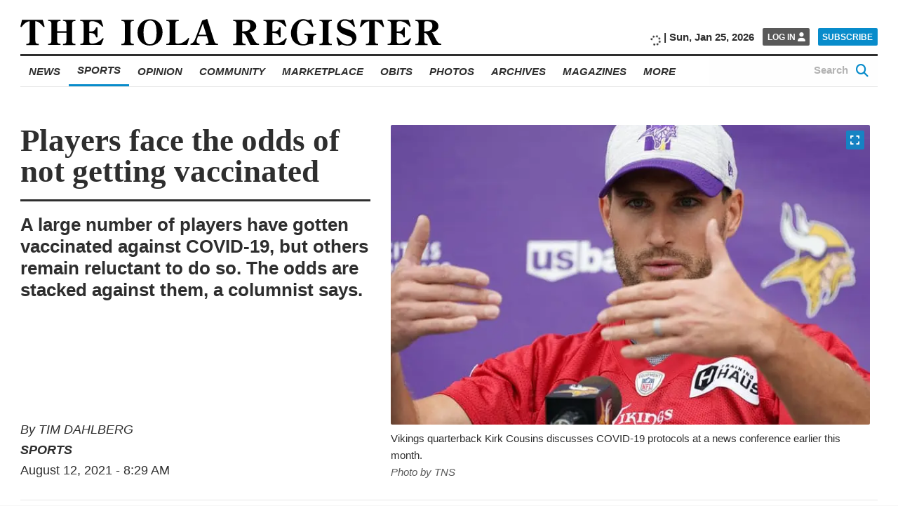

--- FILE ---
content_type: text/html; charset=UTF-8
request_url: https://www.iolaregister.com/sports/players-face-the-odds-of-not-getting-vaccinated
body_size: 31422
content:
<!doctype html><html class="no-js  " lang="en-US" prefix="og: https://ogp.me/ns#" ><head><script data-no-optimize="1">var litespeed_docref=sessionStorage.getItem("litespeed_docref");litespeed_docref&&(Object.defineProperty(document,"referrer",{get:function(){return litespeed_docref}}),sessionStorage.removeItem("litespeed_docref"));</script><meta charset="UTF-8" /><meta name="viewport" content="width=device-width, initial-scale=1.0" /><link rel="preconnect" href="https://fonts.googleapis.com"><link rel="preconnect" href="https://fonts.gstatic.com" crossorigin><meta property="fb:app_id" content="850660962033183"><meta property="fb:pages" content="148175028589431"><meta name="facebook-domain-verification" content="0ecvek1s83kh9821dk6fj83j0sxsln" /><style>img:is([sizes="auto" i],[sizes^="auto," i]){contain-intrinsic-size:3000px 1500px}</style> <script defer src="[data-uri]"></script> <title>Players face the odds of not getting vaccinated - The Iola Register</title><meta name="description" content="This isn’t a betting column, though there does appear to be an opportunity to make a few bucks in the NFL market. That would be in Minnesota, where"/><meta name="robots" content="index, follow, max-snippet:-1, max-video-preview:-1, max-image-preview:large"/><link rel="canonical" href="https://www.iolaregister.com/sports/players-face-the-odds-of-not-getting-vaccinated" /><meta property="og:locale" content="en_US" /><meta property="og:type" content="article" /><meta property="og:title" content="Players face the odds of not getting vaccinated - The Iola Register" /><meta property="og:description" content="This isn’t a betting column, though there does appear to be an opportunity to make a few bucks in the NFL market. That would be in Minnesota, where" /><meta property="og:url" content="https://www.iolaregister.com/sports/players-face-the-odds-of-not-getting-vaccinated" /><meta property="og:site_name" content="The Iola Register" /><meta property="article:tag" content="COVID-19 vaccine" /><meta property="article:tag" content="Kirk Cousins" /><meta property="article:tag" content="NFL football" /><meta property="article:tag" content="politics" /><meta property="article:tag" content="Tim Dahlberg" /><meta property="article:tag" content="vaccinations" /><meta property="article:section" content="Columnists" /><meta property="og:updated_time" content="2021-08-12T08:29:50-05:00" /><meta property="og:image" content="https://i0.wp.com/www.iolaregister.com/wp-content/uploads/2021/08/20210805-AMX-SPORTS-COUSINS-BACK-AT-VIKINGS-PRACTICE-1-MS.jpg" /><meta property="og:image:secure_url" content="https://i0.wp.com/www.iolaregister.com/wp-content/uploads/2021/08/20210805-AMX-SPORTS-COUSINS-BACK-AT-VIKINGS-PRACTICE-1-MS.jpg" /><meta property="og:image:width" content="720" /><meta property="og:image:height" content="480" /><meta property="og:image:alt" content="Players face the odds of not getting vaccinated" /><meta property="og:image:type" content="image/jpeg" /><meta property="article:published_time" content="2021-08-12T08:29:45-05:00" /><meta property="article:modified_time" content="2021-08-12T08:29:50-05:00" /><meta name="twitter:card" content="summary_large_image" /><meta name="twitter:title" content="Players face the odds of not getting vaccinated - The Iola Register" /><meta name="twitter:description" content="This isn’t a betting column, though there does appear to be an opportunity to make a few bucks in the NFL market. That would be in Minnesota, where" /><meta name="twitter:image" content="https://i0.wp.com/www.iolaregister.com/wp-content/uploads/2021/08/20210805-AMX-SPORTS-COUSINS-BACK-AT-VIKINGS-PRACTICE-1-MS.jpg" /><meta name="twitter:label1" content="Written by" /><meta name="twitter:data1" content="TIM DAHLBERG" /><meta name="twitter:label2" content="Time to read" /><meta name="twitter:data2" content="4 minutes" /> <script type="application/ld+json" class="rank-math-schema-pro">{"@context":"https://schema.org","@graph":[{"@type":"Place","@id":"https://www.iolaregister.com/#place","geo":{"@type":"GeoCoordinates","latitude":"37.919869299710406","longitude":"-95.40572137400565"},"hasMap":"https://www.google.com/maps/search/?api=1&amp;query=37.919869299710406,-95.40572137400565","address":{"@type":"PostalAddress","streetAddress":"302 South Washington","postalCode":"66749","addressRegion":"KS","addressLocality":"Iola","addressCountry":"US"}},{"@type":["NewsMediaOrganization","Organization"],"@id":"https://www.iolaregister.com/#organization","name":"The Iola Register","url":"https://www.iolaregister.com","email":"editorial@iolaregister.com","address":{"@type":"PostalAddress","streetAddress":"302 South Washington","postalCode":"66749","addressRegion":"KS","addressLocality":"Iola","addressCountry":"US"},"logo":{"@type":"ImageObject","@id":"https://www.iolaregister.com/#logo","url":"https://s47626.pcdn.co/wp-content/uploads/2020/01/The-Iola-Register_Logo_Website_Marketplace-01.jpg","contentUrl":"https://s47626.pcdn.co/wp-content/uploads/2020/01/The-Iola-Register_Logo_Website_Marketplace-01.jpg","caption":"The Iola Register","inLanguage":"en-US","width":"1800","height":"1200"},"contactPoint":[{"@type":"ContactPoint","telephone":"(620) 365-2111","contactType":"customer support"}],"legalName":"The Iola Register","location":{"@id":"https://www.iolaregister.com/#place"}},{"@type":"WebSite","@id":"https://www.iolaregister.com/#website","url":"https://www.iolaregister.com","name":"The Iola Register","publisher":{"@id":"https://www.iolaregister.com/#organization"},"inLanguage":"en-US"},{"@type":"ImageObject","@id":"https://i0.wp.com/www.iolaregister.com/wp-content/uploads/2021/08/20210805-AMX-SPORTS-COUSINS-BACK-AT-VIKINGS-PRACTICE-1-MS.jpg?fit=720%2C480&amp;ssl=1","url":"https://i0.wp.com/www.iolaregister.com/wp-content/uploads/2021/08/20210805-AMX-SPORTS-COUSINS-BACK-AT-VIKINGS-PRACTICE-1-MS.jpg?fit=720%2C480&amp;ssl=1","width":"720","height":"480","inLanguage":"en-US"},{"@type":"BreadcrumbList","@id":"https://www.iolaregister.com/sports/players-face-the-odds-of-not-getting-vaccinated#breadcrumb","itemListElement":[{"@type":"ListItem","position":"1","item":{"@id":"https://www.iolaregister.com","name":"Home"}},{"@type":"ListItem","position":"2","item":{"@id":"https://www.iolaregister.com/category/opinion/columnists","name":"Columnists"}},{"@type":"ListItem","position":"3","item":{"@id":"https://www.iolaregister.com/sports/players-face-the-odds-of-not-getting-vaccinated","name":"Players face the odds of not getting vaccinated"}}]},{"@type":"WebPage","@id":"https://www.iolaregister.com/sports/players-face-the-odds-of-not-getting-vaccinated#webpage","url":"https://www.iolaregister.com/sports/players-face-the-odds-of-not-getting-vaccinated","name":"Players face the odds of not getting vaccinated - The Iola Register","datePublished":"2021-08-12T08:29:45-05:00","dateModified":"2021-08-12T08:29:50-05:00","isPartOf":{"@id":"https://www.iolaregister.com/#website"},"primaryImageOfPage":{"@id":"https://i0.wp.com/www.iolaregister.com/wp-content/uploads/2021/08/20210805-AMX-SPORTS-COUSINS-BACK-AT-VIKINGS-PRACTICE-1-MS.jpg?fit=720%2C480&amp;ssl=1"},"inLanguage":"en-US","breadcrumb":{"@id":"https://www.iolaregister.com/sports/players-face-the-odds-of-not-getting-vaccinated#breadcrumb"}},{"@type":"Person","@id":"https://www.iolaregister.com/author/tim-dahlberg","name":"TIM DAHLBERG","url":"https://www.iolaregister.com/author/tim-dahlberg","image":{"@type":"ImageObject","@id":"","url":"","caption":"TIM DAHLBERG","inLanguage":"en-US"},"worksFor":{"@id":"https://www.iolaregister.com/#organization"}},{"@type":"NewsArticle","headline":"Players face the odds of not getting vaccinated - The Iola Register","datePublished":"2021-08-12T08:29:45-05:00","dateModified":"2021-08-12T08:29:50-05:00","articleSection":"Columnists, Sports","author":{"@id":"https://www.iolaregister.com/author/tim-dahlberg","name":"Tim Dahlberg"},"publisher":{"@id":"https://www.iolaregister.com/#organization"},"description":"This isn\u2019t a betting column, though there does appear to be an opportunity to make a few bucks in the NFL market. That would be in Minnesota, where","copyrightYear":"2021","copyrightHolder":{"@id":"https://www.iolaregister.com/#organization"},"name":"Players face the odds of not getting vaccinated - The Iola Register","@id":"https://www.iolaregister.com/sports/players-face-the-odds-of-not-getting-vaccinated#richSnippet","isPartOf":{"@id":"https://www.iolaregister.com/sports/players-face-the-odds-of-not-getting-vaccinated#webpage"},"image":{"@id":"https://i0.wp.com/www.iolaregister.com/wp-content/uploads/2021/08/20210805-AMX-SPORTS-COUSINS-BACK-AT-VIKINGS-PRACTICE-1-MS.jpg?fit=720%2C480&amp;ssl=1"},"inLanguage":"en-US","mainEntityOfPage":{"@id":"https://www.iolaregister.com/sports/players-face-the-odds-of-not-getting-vaccinated#webpage"}}]}</script> <link rel='dns-prefetch' href='//flux.broadstreet.ai' /><link rel='dns-prefetch' href='//cdn.broadstreetads.com' /><link rel='dns-prefetch' href='//ajax.googleapis.com' /><link rel='dns-prefetch' href='//stats.wp.com' /><link rel='dns-prefetch' href='//www.googletagmanager.com' /><link rel='preconnect' href='//i0.wp.com' /><link rel='preconnect' href='//c0.wp.com' /><link rel='stylesheet' id='jetpack_related-posts-css' href='https://s47626.pcdn.co/wp-content/plugins/jetpack/modules/related-posts/related-posts.css' type='text/css' media='all' /><link rel='stylesheet' id='wp-block-library-css' href='https://s47626.pcdn.co/wp-includes/css/dist/block-library/style.min.css' type='text/css' media='all' /><style id='classic-theme-styles-inline-css' type='text/css'>/*! This file is auto-generated */
.wp-block-button__link{color:#fff;background-color:#32373c;border-radius:9999px;box-shadow:none;text-decoration:none;padding:calc(.667em + 2px) calc(1.333em + 2px);font-size:1.125em}.wp-block-file__button{background:#32373c;color:#fff;text-decoration:none}</style><link rel='stylesheet' id='bptmb-b-testimonials-style-css' href='https://s47626.pcdn.co/wp-content/plugins/b-testimonials-block/build/view.css' type='text/css' media='all' /><style id='etb-grid-style-inline-css' type='text/css'>.wp-block-etb-grid{display:grid;min-height:0;min-width:0;position:relative}.wp-block-etb-grid.has-box-shadow .wp-block-etb-grid-item{box-shadow:0 0 5px rgba(0,0,0,.1)}.wp-block-etb-grid.etb-has-bar.etb_left .wp-block-etb-grid-item{border-left-style:solid}.wp-block-etb-grid.etb-has-bar.etb_right .wp-block-etb-grid-item{border-right-style:solid}.wp-block-etb-grid.etb-has-bar.etb_top .wp-block-etb-grid-item{border-top-style:solid}.wp-block-etb-grid.etb-has-bar.etb_bottom .wp-block-etb-grid-item{border-bottom-style:solid}.wp-block-etb-grid .wp-block-etb-grid-item{box-sizing:border-box;min-width:0}.wp-block-etb-grid .wp-block-etb-grid-item .testimonial-header{align-items:center;display:flex;justify-content:space-between}.wp-block-etb-grid .wp-block-etb-grid-item .rating{text-align:center}.wp-block-etb-grid .wp-block-etb-grid-item .rating .rating-value{font-size:1em;font-weight:600}.wp-block-etb-grid .wp-block-etb-grid-item .rate-base-layer span{color:#ccc}.wp-block-etb-grid .wp-block-etb-grid-item .testimonial-message{margin:20px 0 30px}.wp-block-etb-grid .wp-block-etb-grid-item .reviewer-info{align-items:flex-start;display:flex}.wp-block-etb-grid .wp-block-etb-grid-item .reviewer-photo{overflow:hidden}.wp-block-etb-grid .wp-block-etb-grid-item .reviewer-photo img{height:100%;-o-object-fit:cover;object-fit:cover;width:100%}.wp-block-etb-grid .wp-block-etb-grid-item .reviewer-info-content{margin-left:15px}.wp-block-etb-grid .wp-block-etb-grid-item .reviewer-name{margin:0 0 5px!important}.wp-block-etb-grid .wp-block-etb-grid-item .reviewer-company,.wp-block-etb-grid .wp-block-etb-grid-item .reviewer-title{margin:0!important}</style><style id='etb-grid-item-style-inline-css' type='text/css'></style><link rel='stylesheet' id='mediaelement-css' href='https://s47626.pcdn.co/wp-includes/js/mediaelement/mediaelementplayer-legacy.min.css' type='text/css' media='all' /><link rel='stylesheet' id='wp-mediaelement-css' href='https://s47626.pcdn.co/wp-includes/js/mediaelement/wp-mediaelement.min.css' type='text/css' media='all' /><style id='jetpack-sharing-buttons-style-inline-css' type='text/css'>.jetpack-sharing-buttons__services-list{display:flex;flex-direction:row;flex-wrap:wrap;gap:0;list-style-type:none;margin:5px;padding:0}.jetpack-sharing-buttons__services-list.has-small-icon-size{font-size:12px}.jetpack-sharing-buttons__services-list.has-normal-icon-size{font-size:16px}.jetpack-sharing-buttons__services-list.has-large-icon-size{font-size:24px}.jetpack-sharing-buttons__services-list.has-huge-icon-size{font-size:36px}@media print{.jetpack-sharing-buttons__services-list{display:none!important}}.editor-styles-wrapper .wp-block-jetpack-sharing-buttons{gap:0;padding-inline-start:0}ul.jetpack-sharing-buttons__services-list.has-background{padding:1.25em 2.375em}</style><style id='global-styles-inline-css' type='text/css'>:root{--wp--preset--aspect-ratio--square:1;--wp--preset--aspect-ratio--4-3:4/3;--wp--preset--aspect-ratio--3-4:3/4;--wp--preset--aspect-ratio--3-2:3/2;--wp--preset--aspect-ratio--2-3:2/3;--wp--preset--aspect-ratio--16-9:16/9;--wp--preset--aspect-ratio--9-16:9/16;--wp--preset--color--black:#000;--wp--preset--color--cyan-bluish-gray:#abb8c3;--wp--preset--color--white:#fff;--wp--preset--color--pale-pink:#f78da7;--wp--preset--color--vivid-red:#cf2e2e;--wp--preset--color--luminous-vivid-orange:#ff6900;--wp--preset--color--luminous-vivid-amber:#fcb900;--wp--preset--color--light-green-cyan:#7bdcb5;--wp--preset--color--vivid-green-cyan:#00d084;--wp--preset--color--pale-cyan-blue:#8ed1fc;--wp--preset--color--vivid-cyan-blue:#0693e3;--wp--preset--color--vivid-purple:#9b51e0;--wp--preset--color--primary:#1779ba;--wp--preset--color--secondary:#767676;--wp--preset--color--success:#3adb76;--wp--preset--color--warning:#ffae00;--wp--preset--color--alert:#cc4b37;--wp--preset--gradient--vivid-cyan-blue-to-vivid-purple:linear-gradient(135deg,rgba(6,147,227,1) 0%,#9b51e0 100%);--wp--preset--gradient--light-green-cyan-to-vivid-green-cyan:linear-gradient(135deg,#7adcb4 0%,#00d082 100%);--wp--preset--gradient--luminous-vivid-amber-to-luminous-vivid-orange:linear-gradient(135deg,rgba(252,185,0,1) 0%,rgba(255,105,0,1) 100%);--wp--preset--gradient--luminous-vivid-orange-to-vivid-red:linear-gradient(135deg,rgba(255,105,0,1) 0%,#cf2e2e 100%);--wp--preset--gradient--very-light-gray-to-cyan-bluish-gray:linear-gradient(135deg,#eee 0%,#a9b8c3 100%);--wp--preset--gradient--cool-to-warm-spectrum:linear-gradient(135deg,#4aeadc 0%,#9778d1 20%,#cf2aba 40%,#ee2c82 60%,#fb6962 80%,#fef84c 100%);--wp--preset--gradient--blush-light-purple:linear-gradient(135deg,#ffceec 0%,#9896f0 100%);--wp--preset--gradient--blush-bordeaux:linear-gradient(135deg,#fecda5 0%,#fe2d2d 50%,#6b003e 100%);--wp--preset--gradient--luminous-dusk:linear-gradient(135deg,#ffcb70 0%,#c751c0 50%,#4158d0 100%);--wp--preset--gradient--pale-ocean:linear-gradient(135deg,#fff5cb 0%,#b6e3d4 50%,#33a7b5 100%);--wp--preset--gradient--electric-grass:linear-gradient(135deg,#caf880 0%,#71ce7e 100%);--wp--preset--gradient--midnight:linear-gradient(135deg,#020381 0%,#2874fc 100%);--wp--preset--font-size--small:13px;--wp--preset--font-size--medium:20px;--wp--preset--font-size--large:36px;--wp--preset--font-size--x-large:42px;--wp--preset--spacing--20:.44rem;--wp--preset--spacing--30:.67rem;--wp--preset--spacing--40:1rem;--wp--preset--spacing--50:1.5rem;--wp--preset--spacing--60:2.25rem;--wp--preset--spacing--70:3.38rem;--wp--preset--spacing--80:5.06rem;--wp--preset--shadow--natural:6px 6px 9px rgba(0,0,0,.2);--wp--preset--shadow--deep:12px 12px 50px rgba(0,0,0,.4);--wp--preset--shadow--sharp:6px 6px 0px rgba(0,0,0,.2);--wp--preset--shadow--outlined:6px 6px 0px -3px rgba(255,255,255,1),6px 6px rgba(0,0,0,1);--wp--preset--shadow--crisp:6px 6px 0px rgba(0,0,0,1)}:where(.is-layout-flex){gap:.5em}:where(.is-layout-grid){gap:.5em}body .is-layout-flex{display:flex}.is-layout-flex{flex-wrap:wrap;align-items:center}.is-layout-flex>:is(*,div){margin:0}body .is-layout-grid{display:grid}.is-layout-grid>:is(*,div){margin:0}:where(.wp-block-columns.is-layout-flex){gap:2em}:where(.wp-block-columns.is-layout-grid){gap:2em}:where(.wp-block-post-template.is-layout-flex){gap:1.25em}:where(.wp-block-post-template.is-layout-grid){gap:1.25em}.has-black-color{color:var(--wp--preset--color--black) !important}.has-cyan-bluish-gray-color{color:var(--wp--preset--color--cyan-bluish-gray) !important}.has-white-color{color:var(--wp--preset--color--white) !important}.has-pale-pink-color{color:var(--wp--preset--color--pale-pink) !important}.has-vivid-red-color{color:var(--wp--preset--color--vivid-red) !important}.has-luminous-vivid-orange-color{color:var(--wp--preset--color--luminous-vivid-orange) !important}.has-luminous-vivid-amber-color{color:var(--wp--preset--color--luminous-vivid-amber) !important}.has-light-green-cyan-color{color:var(--wp--preset--color--light-green-cyan) !important}.has-vivid-green-cyan-color{color:var(--wp--preset--color--vivid-green-cyan) !important}.has-pale-cyan-blue-color{color:var(--wp--preset--color--pale-cyan-blue) !important}.has-vivid-cyan-blue-color{color:var(--wp--preset--color--vivid-cyan-blue) !important}.has-vivid-purple-color{color:var(--wp--preset--color--vivid-purple) !important}.has-black-background-color{background-color:var(--wp--preset--color--black) !important}.has-cyan-bluish-gray-background-color{background-color:var(--wp--preset--color--cyan-bluish-gray) !important}.has-white-background-color{background-color:var(--wp--preset--color--white) !important}.has-pale-pink-background-color{background-color:var(--wp--preset--color--pale-pink) !important}.has-vivid-red-background-color{background-color:var(--wp--preset--color--vivid-red) !important}.has-luminous-vivid-orange-background-color{background-color:var(--wp--preset--color--luminous-vivid-orange) !important}.has-luminous-vivid-amber-background-color{background-color:var(--wp--preset--color--luminous-vivid-amber) !important}.has-light-green-cyan-background-color{background-color:var(--wp--preset--color--light-green-cyan) !important}.has-vivid-green-cyan-background-color{background-color:var(--wp--preset--color--vivid-green-cyan) !important}.has-pale-cyan-blue-background-color{background-color:var(--wp--preset--color--pale-cyan-blue) !important}.has-vivid-cyan-blue-background-color{background-color:var(--wp--preset--color--vivid-cyan-blue) !important}.has-vivid-purple-background-color{background-color:var(--wp--preset--color--vivid-purple) !important}.has-black-border-color{border-color:var(--wp--preset--color--black) !important}.has-cyan-bluish-gray-border-color{border-color:var(--wp--preset--color--cyan-bluish-gray) !important}.has-white-border-color{border-color:var(--wp--preset--color--white) !important}.has-pale-pink-border-color{border-color:var(--wp--preset--color--pale-pink) !important}.has-vivid-red-border-color{border-color:var(--wp--preset--color--vivid-red) !important}.has-luminous-vivid-orange-border-color{border-color:var(--wp--preset--color--luminous-vivid-orange) !important}.has-luminous-vivid-amber-border-color{border-color:var(--wp--preset--color--luminous-vivid-amber) !important}.has-light-green-cyan-border-color{border-color:var(--wp--preset--color--light-green-cyan) !important}.has-vivid-green-cyan-border-color{border-color:var(--wp--preset--color--vivid-green-cyan) !important}.has-pale-cyan-blue-border-color{border-color:var(--wp--preset--color--pale-cyan-blue) !important}.has-vivid-cyan-blue-border-color{border-color:var(--wp--preset--color--vivid-cyan-blue) !important}.has-vivid-purple-border-color{border-color:var(--wp--preset--color--vivid-purple) !important}.has-vivid-cyan-blue-to-vivid-purple-gradient-background{background:var(--wp--preset--gradient--vivid-cyan-blue-to-vivid-purple) !important}.has-light-green-cyan-to-vivid-green-cyan-gradient-background{background:var(--wp--preset--gradient--light-green-cyan-to-vivid-green-cyan) !important}.has-luminous-vivid-amber-to-luminous-vivid-orange-gradient-background{background:var(--wp--preset--gradient--luminous-vivid-amber-to-luminous-vivid-orange) !important}.has-luminous-vivid-orange-to-vivid-red-gradient-background{background:var(--wp--preset--gradient--luminous-vivid-orange-to-vivid-red) !important}.has-very-light-gray-to-cyan-bluish-gray-gradient-background{background:var(--wp--preset--gradient--very-light-gray-to-cyan-bluish-gray) !important}.has-cool-to-warm-spectrum-gradient-background{background:var(--wp--preset--gradient--cool-to-warm-spectrum) !important}.has-blush-light-purple-gradient-background{background:var(--wp--preset--gradient--blush-light-purple) !important}.has-blush-bordeaux-gradient-background{background:var(--wp--preset--gradient--blush-bordeaux) !important}.has-luminous-dusk-gradient-background{background:var(--wp--preset--gradient--luminous-dusk) !important}.has-pale-ocean-gradient-background{background:var(--wp--preset--gradient--pale-ocean) !important}.has-electric-grass-gradient-background{background:var(--wp--preset--gradient--electric-grass) !important}.has-midnight-gradient-background{background:var(--wp--preset--gradient--midnight) !important}.has-small-font-size{font-size:var(--wp--preset--font-size--small) !important}.has-medium-font-size{font-size:var(--wp--preset--font-size--medium) !important}.has-large-font-size{font-size:var(--wp--preset--font-size--large) !important}.has-x-large-font-size{font-size:var(--wp--preset--font-size--x-large) !important}:where(.wp-block-post-template.is-layout-flex){gap:1.25em}:where(.wp-block-post-template.is-layout-grid){gap:1.25em}:where(.wp-block-columns.is-layout-flex){gap:2em}:where(.wp-block-columns.is-layout-grid){gap:2em}:root :where(.wp-block-pullquote){font-size:1.5em;line-height:1.6}</style><link rel='stylesheet' id='main-stylesheet-css' href='https://s47626.pcdn.co/wp-content/themes/FoundationPress/dist/assets/css/app.css' type='text/css' media='all' /><link rel='stylesheet' id='swiper-stylesheet-css' href='https://s47626.pcdn.co/wp-content/themes/FoundationPress/node_modules/swiper/css/swiper.min.css' type='text/css' media='all' /><link rel='stylesheet' id='dflip-style-css' href='https://s47626.pcdn.co/wp-content/plugins/dflip/assets/css/dflip.min.css' type='text/css' media='all' /> <script defer id="jetpack_related-posts-js-extra" src="[data-uri]"></script> <script defer type="text/javascript" src="https://s47626.pcdn.co/wp-content/plugins/jetpack/_inc/build/related-posts/related-posts.min.js" id="jetpack_related-posts-js"></script> <script defer type="text/javascript" src="//flux.broadstreet.ai/emit/8619.js?ver=1.0.0" id="broadstreet-analytics-js" data-wp-strategy="async"></script> <script async data-cfasync='false' type="text/javascript" src="//cdn.broadstreetads.com/init-2.min.js?v=1.52.2&amp;ver=6.8.3" id="broadstreet-init-js"></script> <script async data-cfasync='false' type="text/javascript" id="broadstreet-init-js-after">window.broadstreetKeywords=['not_home_page','not_landing_page','is_article_page','columnists','opinion','sports','players-face-the-odds-of-not-getting-vaccinated','post']
window.broadstreetTargets={"pagetype":["post","not_home_page"],"category":["columnists","opinion","sports","players-face-the-odds-of-not-getting-vaccinated","post"],"url":"players-face-the-odds-of-not-getting-vaccinated"};window.broadstreet=window.broadstreet||{run:[]};window.broadstreet.run.push(function(){window.broadstreet.loadNetworkJS(8619,{});});</script> <script type="litespeed/javascript" data-src="https://ajax.googleapis.com/ajax/libs/jquery/3.2.1/jquery.min.js?ver=3.2.1" id="jquery-js"></script> <link rel="https://api.w.org/" href="https://www.iolaregister.com/wp-json/" /><link rel="alternate" title="JSON" type="application/json" href="https://www.iolaregister.com/wp-json/wp/v2/posts/84088" /><link rel="alternate" title="oEmbed (JSON)" type="application/json+oembed" href="https://www.iolaregister.com/wp-json/oembed/1.0/embed?url=https%3A%2F%2Fwww.iolaregister.com%2Fsports%2Fplayers-face-the-odds-of-not-getting-vaccinated" /><link rel="alternate" title="oEmbed (XML)" type="text/xml+oembed" href="https://www.iolaregister.com/wp-json/oembed/1.0/embed?url=https%3A%2F%2Fwww.iolaregister.com%2Fsports%2Fplayers-face-the-odds-of-not-getting-vaccinated&#038;format=xml" /> <script defer type="text/javascript" src="https://adbundle.empowerlocal.co/bundle.js?publicationKey=iolaregister-com"></script><script defer src="[data-uri]"></script><script defer src="[data-uri]"></script><meta name="generator" content="Site Kit by Google 1.168.0" /><style>.class_gwp_my_template_file{cursor:help}</style><style>img#wpstats{display:none}</style><style type="text/css">.pp-podcast{opacity:0}</style> <script defer src="[data-uri]"></script> <link rel="icon" href="https://i0.wp.com/www.iolaregister.com/wp-content/uploads/2020/01/favicon-1.png?fit=32%2C32&#038;ssl=1" sizes="32x32" /><link rel="icon" href="https://i0.wp.com/www.iolaregister.com/wp-content/uploads/2020/01/favicon-1.png?fit=192%2C192&#038;ssl=1" sizes="192x192" /><link rel="apple-touch-icon" href="https://i0.wp.com/www.iolaregister.com/wp-content/uploads/2020/01/favicon-1.png?fit=180%2C180&#038;ssl=1" /><meta name="msapplication-TileImage" content="https://i0.wp.com/www.iolaregister.com/wp-content/uploads/2020/01/favicon-1.png?fit=270%2C270&#038;ssl=1" /><style type="text/css" id="wp-custom-css">@import url(https://cdnjs.cloudflare.com/ajax/libs/font-awesome/6.5.1/css/all.min.css);@import url(https://cdnjs.cloudflare.com/ajax/libs/font-awesome/6.5.1/css/brands.min.css); .hide_desktop{display:none}.hide_mobile{display:none}a.wp-block-social-link-anchor{color:inherit !important}.marketplace-single__content__description broadstreet-zone-container{display:none}@media only screen and (min-width:1025px){.subtext-iframe{display:none !important}.home__sidebar__nl-signup.remove-this{display:none !important}.hide_mobile{display:block}}@media only screen and (max-width:1025px){.subtext-iframe{display:block !important}.home__sidebar__nl-signup.remove-this{display:block !important}.home__categories__container .hide_desktop{display:block}}[class*=social-links__button]{border-radius:50% !important;width:60px !important;height:60px !important}[class*=social-links__button] .svg-inline--fa.fa-fw{margin-top:8px !important}@media only screen and (max-width:1025px){.search-page{max-width:100vw !important;padding-right:1rem !important}.search-page__main__index{width:88vw !important}}@media screen and (max-width:59.99875em){.page-id-96295 .ne-page__banner-large{display:none}.page-id-96295 .ne-page__banner-large{margin-left:0;margin-right:0}}@media screen and (max-width:39.99875em){.page-id-96295 .article__content__body__image:not(.full):not(.inline) img{margin:0;width:100%}}.page-id-96295 .ne-page__heading__container{text-align:center}@media screen and (min-width:768px){figure.article__content__body__image.article__content__body__image.wp-block-image.size-large.no-caption.extended.no-fs.kssfair-sm{display:none}img.aom-phone.subcategory__lower__index__aom-banner__image{display:none}}.hidedesktop{display:none}@media screen and (max-width:767px){.kssfair img{display:none}img.aom-desktop.subcategory__lower__index__aom-banner__image{display:none}.hidedesktop{display:block}}.category-athletes-of-the-month .subcategory__block,.category-athletes-of-the-month .subcategory__heading{display:none}.subcategory__lower__index__aom-banner{margin-bottom:20px}.vbox{display:inline-block;width:70%;padding:10px 0 0 10px;vertical-align:middle}ul.iolayoutubelist li{padding-bottom:10px}.snip1533{box-shadow:0 0 5px rgba(0,0,0,.15);color:#333;display:inline-block;font-size:16px;margin:35px 10px 10px;max-width:310px;min-width:250px;position:relative;text-align:center;width:100%;background-color:#fff;border-radius:5px;border-top:5px solid #088ccb}.snip1533 *,.snip1533 *:before{-webkit-box-sizing:border-box;box-sizing:border-box;-webkit-transition:all .1s ease-out;transition:all .1s ease-out}.snip1533 figcaption{padding:13% 10% 12%}.snip1533 h3{color:#3c3c3c;font-size:20px;font-weight:300;line-height:24px;margin:10px 0 5px}.snip1533 h4{font-weight:400;margin:0;opacity:.5;font-size:14px}.snip1533 blockquote{font-style:italic;font-weight:300;margin:0 0 20px}.snip1533 blockquote p{color:#333}.title{font-family:open sans,-apple-system,BlinkMacSystemFont,segoe ui,Roboto,Oxygen,Ubuntu,Cantarell,fira sans,droid sans,helvetica neue,sans-serif;font-weight:800;font-style:italic;text-transform:uppercase;text-align:center;width:100%;padding-top:50px;border-top:1px solid #eee;margin-top:50px}.home__featured-shout-out__headlines__headline-1__headline__title{text-align:center;width:100%;display:block;text-transform:uppercase;font-size:55px;font-weight:600;padding-bottom:30px;padding-top:20px}.home__featured-standard__headlines__headline-1__headline__category{font-family:open sans,-apple-system,BlinkMacSystemFont,segoe ui,Roboto,Oxygen,Ubuntu,Cantarell,fira sans,droid sans,helvetica neue,sans-serif;font-weight:800;font-style:italic;text-transform:uppercase;font-size:1.2rem;margin-bottom:.66667rem}.home__featured-standard__headlines__headline-1__headline__author{margin-top:20px;font-size:1.2rem}.home__trending__container{width:75rem !important;max-width:100% !important}.home__categories__index__headline__thumbnail{margin-bottom:.666em}.size-large.extended.full button.article__content__body__image__expand-button.image-expand{top:20%}.emp-action{display:none !important}.home__featured-standard__headlines__headline-2-3{margin-right:0 !important}.marketplace-single__trending [class$=__headline],.marketplace-single__trending [class*="__headline "],.section-front__trending [class$=__headline],.section-front__trending [class*="__headline "],.home__trending [class$=__headline],.home__trending [class*="__headline "]{width:calc(25% - 1.3rem)}@media print,screen and (min-width:64em){body .marketplace__index__card__container{width:calc(25% - 3rem) !important}}.article__content__body__ad.mrad1{display:none !important}.article__content__body__ad.mrad2{display:none !important}body.magazine-template-default.single.single-magazine{background:#fff}.magazine-container{max-width:1332px;margin-left:auto;margin-right:auto}.magazine-container p{margin-bottom:6px}.magazine-single-post .article__content__body img{width:100% !important}.econ-full{align-content:initial;align-items:initial;flex-direction:column;flex-wrap:initial;gap:20px 20px;justify-content:center}.e-con.e-flex{--flex-direction:column;--flex-basis:auto;--flex-grow:0;--flex-shrink:1;flex:0 1 auto}.e-con-full,.e-con>.e-con-inner{padding-block-end:10px;padding-block-start:10px;text-align:initial}.e-con{--border-radius:0;--border-top-width:0px;--border-right-width:0px;--border-bottom-width:0px;--border-left-width:0px;--border-style:initial;--border-color:initial;--container-widget-width:100%;--container-widget-height:initial;--container-widget-flex-grow:0;--container-widget-align-self:initial;--content-width:min(100%,1140px);--width:100%;--min-height:initial;--height:auto;--text-align:initial;--margin-top:20px;--margin-right:0px;--margin-bottom:0px;--margin-left:0px;--padding-top:10px;--padding-right:10px;--padding-bottom:10px;--padding-left:10px;--position:relative;--z-index:revert;--overflow:visible;--gap:20px;--row-gap:20px;--column-gap:20px;--overlay-mix-blend-mode:initial;--overlay-opacity:1;--overlay-transition:.3s;--e-con-grid-template-columns:repeat(3,1fr);--e-con-grid-template-rows:repeat(2,1fr);border-radius:0;height:auto;min-height:initial;min-width:0;overflow:visible;position:relative;transition:background .3s,border .3s,box-shadow .3s,transform .4s;width:100%;z-index:revert;flex-wrap-mobile:wrap;margin-block-end:0px;margin-block-start:20px;margin-inline-end:0px;margin-inline-start:0px;padding-inline-end:10px;padding-inline-start:10px;margin-block-start:20px;margin-block-end:0px;margin-inline-start:0px;margin-inline-end:0px;padding-inline-start:10px;padding-inline-end:10px;padding-block-start:10px;padding-block-end:10px;border-block-start-width:0px;border-block-end-width:0px;border-inline-start-width:0px;border-inline-end-width:0px}.e-con-inner{display:flex;gap:20px 20px;height:100%;margin:0 auto;max-width:min(100%, 1332px);padding-inline-end:0;padding-inline-start:0;width:100%;padding-block-end:10px;padding-block-start:10px;text-align:initial}.e-con.e-flex{flex-direction:column;flex-basis:auto;flex-grow:0;flex-shrink:1;flex:0 1 auto}.e-con-full.e-flex,.e-con.e-flex>.e-con-inner{flex-direction:column}.e-con-full,.e-con>.e-con-inner{padding-block-end:10px;padding-block-start:10px;text-align:initial}.e-con,.e-con>.e-con-inner{display:flex}.magazine-title{text-align:center}.magazine-title h1{font-size:45px;font-family:"Slabo 13px",serif}.magazine-title h1:hover{color:#088ccb}.magazine-nav{text-align:center;border-top:3px solid #2e2e2e;border-bottom:1px solid #e6e6e6;padding:0;margin:0}nav{position:relative}.menu-toggle{display:none;background:0 0;border:none;font-size:55px;cursor:pointer}.magazine-menu-full{list-style:none;padding:0;display:inline-flex;gap:15px}.magazine-menu-full li{display:inline}.magazine-menu-full a{color:#2e2e2e;text-decoration:none;text-transform:uppercase;transition:color .3s;font-weight:700;font-family:"Open Sans";font-style:italic;font-size:.83333rem;line-height:40.5px}.magazine-menu-full a:hover{color:#0073e6}.magazine-menu-dropdown{display:none}.magazine-container h2{font-family:"Slabo 13px",sans-serif;font-weight:700;text-transform:uppercase;border-bottom:2px solid #000;margin-bottom:10px;font-size:28px;color:#000;border-color:#0e7aad}.magazine-container h3{line-height:.8;margin-bottom:6px}.magazine-container h3 a,p.magazine-recent-title{font-family:"Slabo 13px";font-size:20px;font-weight:500;text-transform:uppercase}.magazine-post__thumbnail{border-radius:4px;bottom:0;left:0;right:0;top:0;position:relative;overflow:hidden;padding-bottom:calc(0.66* 100%);margin-bottom:10px}.magazine-post__thumbnail img{left:calc(50% + 1px);position:absolute;top:calc(50% + 1px);transform:scale(1.01) translate(-50%,-50%);display:block;max-height:none;max-width:none;transition:filter .3s;height:auto;object-fit:cover;width:120%}.magazine-date{font-family:"Slabo 13px",Sans-serif;font-weight:400;color:#adadad;font-size:12px;line-height:1.3em;margin-bottom:13px}.magazine-excerpt{font-family:"Lora",serif;font-size:17px;font-weight:400;margin-block-end:.9rem}.magazine-categories{font-family:"Lora",Sans-serif;font-size:15px;font-weight:500;font-style:italic;margin-block-start:.5rem;margin-block-end:.5rem}.magazine-featured-image img{width:100%;height:auto;object-fit:cover}.magazine-author{color:#adadad;font-size:12px;line-height:1.3em;margin-top:2px;margin-bottom:13px}.magazine-posts-highlight{display:flex;flex-wrap:wrap;row-gap:20px;column-gap:48px;margin-bottom:20px}.magazine-post-highlight{max-width:calc((100% / 3) - 32px);width:100%}@media (max-width:768px){.magazine-posts-highlight{column-gap:28px}.magazine-post-highlight{max-width:calc((100% / 3) - 19px)}}.magazine-post-highlight.magazine-post-main-highlight{flex-grow:1;width:100%;max-width:unset;display:flex;flex-direction:row-reverse;flex-wrap:nowrap;gap:30px;align-items:center}.magazine-post-main-highlight .magazine-post-main-thumbnail-link-wrapper{max-width:50%;min-width:50%}.magazine-post-main-thumbnail-link-wrapper{flex-grow:1;margin-bottom:10px;display:block}.magazine-post-highlight>h3{margin-bottom:6px}.magazine-post-highlight>h3>a{font-weight:700}.magazine-post-main-thumbnail-wrapper img{display:block;width:100%;height:auto;border-radius:4px}.magazine-post-main-info-wrapper{flex-grow:1;text-align:center;margin-left:auto;margin-right:auto;max-width:517px}h3 a.magazine-post-main-info-title{font-size:40px;line-height:1.4;font-weight:700;letter-spacing:0px}.magazine-post-main-info-author{color:#888;font-size:14px}.magazine-post-highlight .magazine-author{margin-bottom:8px}.magazine-post-main-info-excerpt p{color:#666;line-height:1.4;font-size:16px}@media (max-width:640px){.magazine-posts-highlight{flex-direction:column;gap:20px}.magazine-post-highlight{max-width:100%}.magazine-post-main-thumbnail-link-wrapper{max-width:100%;min-width:unset}.magazine-post-main-highlight .magazine-post-main-thumbnail-link-wrapper{max-width:100%}.magazine-post-highlight.magazine-post-main-highlight{flex-direction:column;gap:0;justify-content:stretch;align-items:stretch}.magazine-post-main-info-wrapper{text-align:left;max-width:unset}h3 a.magazine-post-main-info-title{font-size:20px}.magazine-post-main-info-author{font-size:12px}}.navigation.pagination .nav-links{display:flex;justify-content:center;margin-top:12px;gap:5px}.pagination .page-numbers{border-radius:50%;padding:17px;display:flex;align-items:center;justify-content:center;line-height:.3;width:45px;height:45px}.pagination .prev,.pagination .next{display:none}.read-more a{font-size:12px;font-family:"Slabo 13px";font-weight:500;color:#088ccb}p.single-post-magazine-category{text-align:center;margin-bottom:30px}.single-post-magazine-category a{font-family:"Lora",Sans-serif;font-size:15px;font-weight:500;font-style:italic;text-align:center}h1.magazine-post-title{font-family:"Slabo 13px";text-align:center}p.magazine-custom-excerpt,p.single-post-magazine-author{font-family:"Lora",Sans-serif;text-align:center;margin-block-start:1.25rem;margin-block-end:0}.magazine-date-readtime{margin-block-start:1.25rem;text-align:center;font-family:"Lora",Sans-serif}.magazine-post-content p{font-family:"Lora",Sans-serif;font-size:17px}p.magazine-categories,p.magazine-recent-title{margin-bottom:0;line-height:1;margin-top:10px}p.magazine-author{margin-bottom:20px}.magazine-author-widget h3,.magazine-recent-posts-widget h3,.magazine-categories-widget h3{font-family:"Slabo 13px",sans-serif;font-weight:700;font-size:19px;text-transform:uppercase;border-bottom:2px solid #000;margin-bottom:10px;line-height:1}.magazine-categories-widget h3{margin-top:50px}.magazine-categories-widget li{font-family:"Lora"}.magazine-categories-list{font-family:"Lora",Sans-serif;font-size:3.3rem;font-weight:500;line-height:1.2;margin-bottom:40px}section.trending.e-con-full.e-flex.e-con.e-parent.e-lazyloaded,section.magazine-categories-big.e-con-full.e-flex.e-con.e-parent.e-lazyloaded{margin-bottom:50px}@media (max-width:767px){.e-con.e-flex{--width:100%;--flex-wrap:var(--flex-wrap-mobile)}}@media (max-width:767px){.e-con{--container-max-width:767px}}@media (max-width:1024px){.e-con{--container-max-width:1024px}.magazine-menu-full a{display:inline-block;padding:8px 14px;white-space:nowrap}.magazine-menu-full{display:flex;flex-wrap:nowrap;justify-content:space-evenly;overflow-x:auto;overflow-y:hidden;max-width:calc(100vw - 20px)}}@media (max-width:450px){.magazine-categories-list{font-size:2.3rem}}.home__ad-leaderboards{margin-bottom:0}.magazine-container section{margin-top:0}.single-magazine .article__content__body broadstreet-zone-container{max-width:300px;width:100%}.single-magazine .magazine-container broadstreet-zone-container{margin-top:25px;margin-bottom:25px;margin-left:auto;margin-right:auto}.single-post .article__content__body broadstreet-zone-container{margin-left:auto;margin-right:auto;max-width:300px;width:100%}.single-magazine .home__lower__ad-leaderboards broadstreet-zone-container{margin-bottom:-30px}.magazine-post-content{margin-bottom:10px}@media screen and (max-width:39.99875em){.single-magazine .article__content__body__image:not(.full):not(.inline) img{margin:auto;width:100%}}#menu-item-179503{position:relative}.magazine-post-main-thumbnail-wrapper img{width:100%;height:270px;object-fit:cover;object-position:center;display:block}@media (min-width:641px){.magazine-post-main-highlight .magazine-post-main-thumbnail-wrapper img{height:400px}}#menu-all-in-one-1.mobile-nav__menu>li:nth-child(9){position:relative}.magazine-post-meta{padding-bottom:20px;border-bottom:1px solid #eee}@media (min-width:640px){.magazine-post-meta{text-align:center}.magazine-post-meta .single-post-magazine-author,.magazine-post-meta .magazine-date-readtime{display:inline-block}.magazine-post-meta .single-post-magazine-author{margin-right:20px;text-align:right}}@media (max-width:639px){.wp-block-jetpack-slideshow{width:calc(100vw - 38px)}}.home__ad-leaderboards{min-height:110px}@media (max-width:768px){.article__ad-leaderboards,.home__ad-leaderboards,broadstreet-zone[alt-zone-id="160135"]{min-height:120px}}.df-book-title{font-family:Overpass,-apple-system,BlinkMacSystemFont,"Segoe UI",Roboto,Oxygen,Ubuntu,Cantarell,"Fira Sans","Droid Sans","Helvetica Neue",sans-serif;font-weight:700;font-size:21.6px !important;background-color:#088ccb !important;padding-top:9px !important;color:#fff}</style> <script defer src="https://code.jquery.com/ui/1.12.1/jquery-ui.min.js" integrity="sha256-VazP97ZCwtekAsvgPBSUwPFKdrwD3unUfSGVYrahUqU=" crossorigin="anonymous"></script> <script defer src='https://www.googletagservices.com/tag/js/gpt.js'></script> <script defer src="[data-uri]"></script> <script defer src="https://s47626.pcdn.co/wp-content/themes/FoundationPress/src/assets/js/lib/jwplayer.js"></script> <script defer src="[data-uri]"></script> <script defer src="[data-uri]"></script> <style>@media only screen and (min-width:900px) and (max-width:1100px){a.home__sidebar__social-links__button,a.footer__social-links__button{padding:2px 5px !important;width:40px !important;height:40px !important}}</style> <script defer src="[data-uri]"></script> <script defer src="[data-uri]"></script> </head><body class="wp-singular post-template-default single single-post postid-84088 single-format-standard wp-theme-FoundationPress topbar"> <noscript><iframe data-lazyloaded="1" src="about:blank" data-litespeed-src="https://www.googletagmanager.com/ns.html?id=GTM-5LLSPFS"
height="0" width="0" style="display:none;visibility:hidden"></iframe></noscript><div class="site-container"> <noscript> <iframe data-lazyloaded="1" src="about:blank" data-litespeed-src="https://www.googletagmanager.com/ns.html?id=GTM-5LLSPFS" height="0" width="0" style="display:none;visibility:hidden"></iframe> </noscript><header class="header" role="banner"><nav class="header__nav__top"> <a href="/" class="header__nav__logo"> <svg xmlns="http://www.w3.org/2000/svg" viewBox="0 0 800 51.1" class="logo-svg" preserveAspectRatio="none"> <path class="st0" d="M42.6 1.7l3.6 13.2 -2.4 0.7c-3.2-4.9-9-11.1-15.3-11.3v37.4c0 4.6 1.6 6.1 6.4 6.1v2.2H11.3v-2.2c4.7 0 6.4-1.4 6.4-6.1V4.3C11.1 5.1 5.9 10.2 2.4 15.5L0 14.9 3.2 1.7H42.6z"/><path class="st0" d="M87.5 23.6V9.9c0-4.6-1.6-6.1-6.4-6.1V1.7h23.6v2.2c-4.7 0-6.4 1.4-6.4 6.1v31.7c0 4.6 1.6 6.1 6.4 6.1v2.2H81.1v-2.2c4.7 0 6.4-1.4 6.4-6.1V26.7H69.9v14.9c0 4.6 1.6 6.1 6.4 6.1v2.2H52.7v-2.2c4.7 0 6.4-1.4 6.4-6.1V9.9c0-4.6-1.6-6.1-6.4-6.1V1.7h23.6v2.2c-4.7 0-6.4 1.4-6.4 6.1v13.7H87.5z"/><path class="st0" d="M113.8 47.7c4.7 0 6.4-1.4 6.4-6.1V9.9c0-4.6-1.6-6.1-6.4-6.1V1.7h39.7l4.1 12.3 -2 0.9c-4.4-5.7-11.3-10.6-18.8-10.6 -5.9 0-5.9 2-5.9 6.8V24h1.3c6.6 0 9.5-1.1 11.7-7.8h2.6v19H144c-1.8-6.6-5.1-8.2-11.6-8.2H131v13.9c0 3.8 0.4 6.4 5.1 6.4 8.2 0 15.5-4.6 20.6-10.6l1.8 0.9 -4.9 12.2h-39.7V47.7z"/><path class="st0" d="M198.5 9.9c0-4.6-1.6-6.1-6.4-6.1V1.7h23.6v2.2c-4.7 0-6.4 1.4-6.4 6.1v31.7c0 4.6 1.6 6.1 6.4 6.1v2.2h-23.6v-2.2c4.7 0 6.4-1.4 6.4-6.1V9.9z"/><path class="st0" d="M222.7 26.3c0-14 8.9-25.8 23.6-25.8 14.8 0 24 10.3 24 24.8 0 13.3-8.9 25.7-24.1 25.7C231.9 51.1 222.7 40.8 222.7 26.3zM234.1 25.7c0 16.5 4.7 22.8 11.8 22.8 12 0 13-13.8 13-22.7 0-17-5.1-22.7-12.2-22.7C239.1 3.1 234.1 9.8 234.1 25.7z"/><path class="st0" d="M277.4 47.7c4.7 0 6.4-1.4 6.4-6.1V9.9c0-4.6-1.6-6.1-6.4-6.1V1.7h23.6v2.2c-4.7 0-6.4 1.4-6.4 6.1v31.7c0 3.9 0.1 5.7 4.9 5.7 8.1 0 14.9-5.3 19.9-11.2l1.6 0.7L317 49.9h-39.6V47.7z"/><path class="st0" d="M367.5 39.4c1.4 4.7 2.1 8.2 8 8.3v2.2h-23.1v-2.2c4.2-0.1 5.2-1 5.2-3 0-1.3-0.4-2.6-0.8-3.8l-2.4-7.8h-16.8l-1.4 4.1c-0.6 1.7-1.3 3.7-1.3 5.5 0 3.4 3 4.7 5.9 4.9v2.2h-17.5v-2.2c6.1-1.7 7.4-5 9.5-10.4l12.8-34.2 9.6-3.1L367.5 39.4zM346.8 8.9L339 30.1h14.4L346.8 8.9z"/><path class="st0" d="M443.5 38.8c2.4 4.5 4.7 8.6 10.3 8.9v2.2h-16.3c-1.1-1.7-1.9-3.7-2.8-5.5l-3.9-8.2c-3.9-8.5-6.5-9.2-9.3-9.2v14.7c0 4.6 1.6 6.1 6.4 6.1v2.2h-23.6v-2.2c4.7 0 6.4-1.4 6.4-6.1V9.9c0-4.6-1.6-6.1-6.4-6.1V1.7h28.3c9.7 0 15.7 5.3 15.7 12.2 0 7.2-6.4 10.7-12.7 11.8 2 1.4 3.1 3.7 4.2 5.9L443.5 38.8zM422.8 23.8c10.9 0 14.1-3.6 14.1-10.5 0-6.6-3.8-9-10.9-9 -4.3 0-4.5 1.6-4.5 5.4v14.1H422.8z"/><path class="st0" d="M462 47.7c4.7 0 6.4-1.4 6.4-6.1V9.9c0-4.6-1.6-6.1-6.4-6.1V1.7h39.7l4.1 12.3 -2 0.9C499.3 9.1 492.5 4.3 485 4.3c-5.9 0-5.9 2-5.9 6.8V24h1.3c6.6 0 9.5-1.1 11.7-7.8h2.6v19h-2.6c-1.8-6.6-5.1-8.2-11.6-8.2h-1.4v13.9c0 3.8 0.4 6.4 5.1 6.4 8.2 0 15.5-4.6 20.6-10.6l1.8 0.9 -4.9 12.2H462V47.7z"/><path class="st0" d="M556.8 14.5l-2.2 0.8c-6-7.9-10.1-12.2-16-12.2 -6.3 0-12.9 6-12.9 22.7 0 16.5 5.1 22.7 12.4 22.7 7.2 0 8.4-5.3 8.4-11.5 0-5.4-1.4-5.9-6.4-6.2v-2.6h22.3v2.6c-5.4 0.6-6 2.1-6 7.1v9.7c-4.6 0.1-4.9 0.2-9.1 1.4 -3.4 1.1-6.4 1.9-10 1.9 -14.1 0-23-9.5-23-23.6 0-13.4 9.4-27 23.8-27 2 0 3.6 0.5 5.1 0.9 1.5 0.5 2.8 1 4 1 1.7 0 4.1-1 5.5-1.9L556.8 14.5z"/><path class="st0" d="M574.8 9.9c0-4.6-1.6-6.1-6.4-6.1V1.7H592v2.2c-4.7 0-6.4 1.4-6.4 6.1v31.7c0 4.6 1.6 6.1 6.4 6.1v2.2h-23.6v-2.2c4.7 0 6.4-1.4 6.4-6.1V9.9z"/><path class="st0" d="M636.1 14.3l-2.5 0.9c-3.2-5.3-9.8-12-16.5-12 -4.5 0-8.2 2.4-8.2 7.2 0 5.4 5.7 6.8 9.9 8.2l3.9 1.3c8.1 2.6 16 6.4 16 16.1 0 9-7.5 15.3-16.1 15.3 -2.8 0-5.6-0.6-8.3-1.4 -1.3-0.4-2-0.7-3.4-0.7 -1.1 0-1.7 0.1-5.9 2.1l-4.3-15.2 2.6-0.9c3.9 6.3 10.3 13.6 18.2 13.6 4.7 0 9.6-3.4 9.6-8.4 0-5.4-5.3-7-9.5-8.4C613 28.9 602 25.6 602 14.4c0-8.4 6.6-13.9 14.7-13.9 2.7 0 4.7 0.5 7.2 1.3 0.9 0.3 1.8 0.7 2.8 0.7 1.6 0 3.9-1.3 5.1-2.4L636.1 14.3z"/><path class="st0" d="M687.8 1.7l3.6 13.2 -2.4 0.7c-3.2-4.9-9-11.1-15.3-11.3v37.4c0 4.6 1.6 6.1 6.4 6.1v2.2h-23.6v-2.2c4.7 0 6.4-1.4 6.4-6.1V4.3c-6.6 0.8-11.7 5.9-15.2 11.3l-2.4-0.7 3.2-13.2H687.8z"/><path class="st0" d="M698.1 47.7c4.7 0 6.4-1.4 6.4-6.1V9.9c0-4.6-1.6-6.1-6.4-6.1V1.7h39.7l4.1 12.3 -2 0.9c-4.4-5.7-11.3-10.6-18.8-10.6 -5.9 0-5.9 2-5.9 6.8V24h1.3c6.6 0 9.5-1.1 11.7-7.8h2.6v19h-2.6c-1.8-6.6-5.1-8.2-11.6-8.2h-1.4v13.9c0 3.8 0.4 6.4 5.1 6.4 8.2 0 15.5-4.6 20.6-10.6l1.8 0.9 -4.9 12.2h-39.7V47.7z"/><path class="st0" d="M789.7 38.8c2.4 4.5 4.7 8.6 10.3 8.9v2.2h-16.3c-1.1-1.7-1.9-3.7-2.8-5.5l-3.9-8.2c-3.9-8.5-6.5-9.2-9.3-9.2v14.7c0 4.6 1.6 6.1 6.4 6.1v2.2h-23.6v-2.2c4.7 0 6.4-1.4 6.4-6.1V9.9c0-4.6-1.6-6.1-6.4-6.1V1.7h28.3c9.7 0 15.7 5.3 15.7 12.2 0 7.2-6.4 10.7-12.7 11.8 2 1.4 3.1 3.7 4.2 5.9L789.7 38.8zM769 23.8c10.9 0 14.1-3.6 14.1-10.5 0-6.6-3.8-9-10.9-9 -4.3 0-4.5 1.6-4.5 5.4v14.1H769z"/></svg> </a><ul class="header__nav__secondary-nav"><li class="header__nav__secondary-nav__temp-and-date temp-and-date"> <i class="fas fa-spinner fa-spin"></i>&nbsp;| Sun, Jan 25, 2026</li> <script defer src="[data-uri]"></script> <li> <a href="https://www.iolaregister.com/wp-login.php?redirect_to=https%3A%2F%2Fwww.iolaregister.com%2Fsports%2Fplayers-face-the-odds-of-not-getting-vaccinated" alt="Login" class="header__nav__secondary-nav__login-button"> Log in <i class="fas fa-user"></i> </a></li><li> <a href="/subscribe" class="header__nav__secondary-nav__subscribe-button subscribe"> Subscribe </a></li></ul></nav><nav class="header__nav__bottom"><ul id="menu-all-in-one" class="header__nav__menu"><li id="menu-item-67" class="has-children"><a href="https://www.iolaregister.com/news">News</a><ul class="sub-menu"><li id="menu-item-72"><a href="https://www.iolaregister.com/category/news/ask-the-register">Ask the Register</a></li><li id="menu-item-73"><a href="https://www.iolaregister.com/category/news/local-news">Local News</a></li><li id="menu-item-75"><a href="https://www.iolaregister.com/category/news/state-news">State News</a></li><li id="menu-item-74"><a href="https://www.iolaregister.com/category/news/national-news">National News</a></li><li id="menu-item-76"><a href="https://www.iolaregister.com/category/news/world-news">World News</a></li></ul></li><li id="menu-item-44142" class="has-children active-parent active"><a href="https://www.iolaregister.com/category/sports">Sports</a><ul class="sub-menu"><li id="menu-item-111495"><a href="https://www.iolaregister.com/category/sports/athletes-of-the-month">Athletes of the Month</a></li></ul></li><li id="menu-item-69" class="has-children"><a href="https://www.iolaregister.com/opinion">Opinion</a><ul class="sub-menu"><li id="menu-item-78"><a href="https://www.iolaregister.com/category/opinion/editorials">Editorials</a></li><li id="menu-item-77" class="active-parent"><a href="https://www.iolaregister.com/category/opinion/columnists">Columnists</a></li><li id="menu-item-79"><a href="https://www.iolaregister.com/category/opinion/letters-to-the-editor">Letters to the Editor</a></li></ul></li><li id="menu-item-39076" class="has-children"><a href="https://www.iolaregister.com/community">Community</a><ul class="sub-menu"><li id="menu-item-38911"><a href="https://www.iolaregister.com/category/community/announcements">Announcements</a></li><li id="menu-item-39327"><a href="/category/community/around-town">Around Town</a></li><li id="menu-item-39008"><a href="https://www.iolaregister.com/category/community/lifestyle">Lifestyle</a></li><li id="menu-item-44171"><a href="https://www.iolaregister.com/powers-that-be">Powers That Be</a></li></ul></li><li id="menu-item-38282"><a href="/marketplace">Marketplace</a></li><li id="menu-item-47902"><a href="https://www.iolaregister.com/category/obituaries">Obits</a></li><li id="menu-item-38198"><a href="https://www.iolaregister.com/photos">Photos</a></li><li id="menu-item-91238"><a href="/archives">Archives</a></li><li id="menu-item-179503"><a href="https://www.iolaregister.com/magazines">Magazines</a></li><li id="menu-item-38196" class="has-children more"><a>More</a><ul class="sub-menu"><li id="menu-item-196478"><a href="https://www.iolaregister.com/special-sections">Special Sections</a></li><li id="menu-item-43804"><a href="https://www.iolaregister.com/registered">Registered Podcast</a></li><li id="menu-item-55072"><a target="_blank" href="https://iolaregister.enotice.io/place">Place a Public Notice</a></li><li id="menu-item-55073"><a target="_blank" href="https://kansaspublicnotices.com/">Search Public Notices</a></li></ul></li></ul><div class="header__nav__search"><form url="search" action="/"  accept-charset="UTF-8" method="get" role="search" id="searchform" class="header__nav__search__form"> <input type="text" class="input-group-field header__nav__search__form__input" aria-label="Search"  aria-required="true" placeholder="Search" type="text" name="s"> <button type="submit" class="header__nav__search__form__submit"><i class="fas fa-search"></i></button></form></div></nav></header><div class="mobile-nav"><div class="mobile-nav__drawer"><div class="mobile-nav__drawer__menu"><div class="mobile-nav__drawer__temp-and-date temp-and-date"> <i class="fas fa-spinner fa-spin"></i>&nbsp;| Sun, Jan 25, 2026</div> <a href="/subscribe" class="mobile-nav__drawer__subscribe-button"> Subscribe </a><ul id="menu-all-in-one-1" class="mobile-nav__menu"><li class="has-children"><a href="https://www.iolaregister.com/news">News</a><ul class="sub-menu"><li><a href="https://www.iolaregister.com/category/news/ask-the-register">Ask the Register</a></li><li><a href="https://www.iolaregister.com/category/news/local-news">Local News</a></li><li><a href="https://www.iolaregister.com/category/news/state-news">State News</a></li><li><a href="https://www.iolaregister.com/category/news/national-news">National News</a></li><li><a href="https://www.iolaregister.com/category/news/world-news">World News</a></li></ul></li><li class="has-children active-parent active"><a href="https://www.iolaregister.com/category/sports">Sports</a><ul class="sub-menu"><li><a href="https://www.iolaregister.com/category/sports/athletes-of-the-month">Athletes of the Month</a></li></ul></li><li class="has-children"><a href="https://www.iolaregister.com/opinion">Opinion</a><ul class="sub-menu"><li><a href="https://www.iolaregister.com/category/opinion/editorials">Editorials</a></li><li class="active-parent"><a href="https://www.iolaregister.com/category/opinion/columnists">Columnists</a></li><li><a href="https://www.iolaregister.com/category/opinion/letters-to-the-editor">Letters to the Editor</a></li></ul></li><li class="has-children"><a href="https://www.iolaregister.com/community">Community</a><ul class="sub-menu"><li><a href="https://www.iolaregister.com/category/community/announcements">Announcements</a></li><li><a href="/category/community/around-town">Around Town</a></li><li><a href="https://www.iolaregister.com/category/community/lifestyle">Lifestyle</a></li><li><a href="https://www.iolaregister.com/powers-that-be">Powers That Be</a></li></ul></li><li><a href="/marketplace">Marketplace</a></li><li><a href="https://www.iolaregister.com/category/obituaries">Obits</a></li><li><a href="https://www.iolaregister.com/photos">Photos</a></li><li><a href="/archives">Archives</a></li><li><a href="https://www.iolaregister.com/magazines">Magazines</a></li><li class="has-children more"><a>More</a><ul class="sub-menu"><li><a href="https://www.iolaregister.com/special-sections">Special Sections</a></li><li><a href="https://www.iolaregister.com/registered">Registered Podcast</a></li><li><a target="_blank" href="https://iolaregister.enotice.io/place">Place a Public Notice</a></li><li><a target="_blank" href="https://kansaspublicnotices.com/">Search Public Notices</a></li></ul></li></ul></div><div class="mobile-nav__drawer__search"><form role="search"  action="/"  accept-charset="UTF-8" method="get" role="search" id="searchform-mobile" class="mobile-nav__drawer__search__form"> <input type="text" class="input-group-field mobile-nav__drawer__search__form__input" aria-label="Search"  aria-required="true" placeholder="Search" type="text" name="s"> <button type="submit" class="mobile-nav__drawer__search__form__submit"><i class="fas fa-search"></i></button></form></div></div><div class="mobile-nav__dock"> <a class="mobile-nav__dock__button action" id="mobile-nav__button__menu"> <i class="fas fa-bars mobile-nav__dock__button__icon"></i> <span>Menu</span> </a> <a class="mobile-nav__dock__button action" id="mobile-nav__button__search"> <i class="fas fa-search mobile-nav__dock__button__icon"></i> <span>Search</span> </a> <a class="mobile-nav__dock__button link" href="https://www.iolaregister.com/wp-login.php?redirect_to=https%3A%2F%2Fwww.iolaregister.com%2Fsports%2Fplayers-face-the-odds-of-not-getting-vaccinated"> <i class="fas fa-user mobile-nav__dock__button__icon"></i> <span>Log in</span> </a></div></div><div class="article"><div class="article__ad-leaderboards"><div class="ad-slot leaderboard normal" data-size="leaderboard"> <broadstreet-zone zone-id="160135" active-style="text-align:center;"></broadstreet-zone></div><div class="ad-slot mobile-leaderboard mobile" data-size="mobile-leaderboard"> <broadstreet-zone alt-zone-id="160135" active-style="text-align:center;"></broadstreet-zone></div></div><div class="article__top"><div class="article__title-group"><div class="article__title-group__headline-lede"><div class="article__title-group__headline"><h1>Players face the odds of not getting vaccinated</h1></div><div class="article__title-group__lede"><h4 class="wp-block-lede-lede">A large number of players have gotten vaccinated against COVID-19, but others remain reluctant to do so. The odds are stacked against them, a columnist says.</h4></div></div><div class="article__title-group__meta"><div class="article__title-group__meta__images"></div><div class="article__title-group__meta__text"><p class="article__title-group__meta__author"> By <a href="https://www.iolaregister.com/author/tim-dahlberg" title="Posts by TIM DAHLBERG" class="author url fn" rel="author">TIM DAHLBERG</a></p><p class="article__title-group__meta__category"> <a href="https://www.iolaregister.com/category/sports">Sports</a></p><p class="article__title-group__meta__datestamp" datetime="2021-08-12T08:29:45-05:00">August 12, 2021 - 8:29 AM</p></div></div></div><div class="article__featured-image"> <button class="article__featured-image__expand-button image-expand"> <i class="fas fa-expand"></i> <i class="fas fa-compress"></i> </button><div class="article__featured-image__ratio-container"> <img data-lazyloaded="1" src="[data-uri]" width="720" height="480" data-src="https://i0.wp.com/www.iolaregister.com/wp-content/uploads/2021/08/20210805-AMX-SPORTS-COUSINS-BACK-AT-VIKINGS-PRACTICE-1-MS.jpg?fit=720%2C480&amp;ssl=1" class="attachment-full size-full wp-post-image" alt="" style="object-position: center;" decoding="async" fetchpriority="high" /></div><figcaption> Vikings quarterback Kirk Cousins discusses COVID-19 protocols at a news conference earlier this month. <cite>Photo by TNS</cite></figcaption></div><div class="article__top__bottom-divider"></div></div><div class="article__bottom"><div class="article__bottom__main__container"><div class="article__bottom__main"><div class="article__rail"><div class="article__rail__share"> <a class="article__rail__share__button" target="_blank" href='http://twitter.com/intent/tweet?text=Players+face+the+odds+of+not+getting+vaccinated&url=https%3A%2F%2Fwww.iolaregister.com%2Fsports%2Fplayers-face-the-odds-of-not-getting-vaccinated'><i class="fab fa-twitter fa-fw"></i></a> <a class="article__rail__share__button" target="_blank" href='http://www.facebook.com/sharer/sharer.php?u=https%3A%2F%2Fwww.iolaregister.com%2Fsports%2Fplayers-face-the-odds-of-not-getting-vaccinated&title=Players+face+the+odds+of+not+getting+vaccinated'><i class="fab fa-facebook fa-fw"></i></a> <a class="article__rail__share__button" target="_blank" href='mailto:?body=https://www.iolaregister.com/sports/players-face-the-odds-of-not-getting-vaccinated&subject=Read about Players face the odds of not getting vaccinated from the Iola Register'><i class="fas fa-envelope fa-fw"></i></a> <button class="article__rail__share__button share-via-copy-button" target="_blank" href='#' id="share-84088" data-title="Players face the odds of not getting vaccinated" data-clipboard-text="https://www.iolaregister.com/sports/players-face-the-odds-of-not-getting-vaccinated"><i class="fas fa-link fa-fw"></i></button> <span class="copied-to-clipboard"></span></div></div><div class="article__content"><div class="article__content__body active-paywall"><p>This isn’t a betting column, though there does appear to be an opportunity to make a few bucks in the NFL market. That would be in Minnesota, where quarterback Kirk Cousins seems intent on sabotaging any chance the Vikings can match the win total of nine games set by oddsmakers going into the season.<p>That Cousins is not vaccinated and has no plans to get vaccinated should be troubling enough for Viking fans. Already sidelined for a few crucial practice days, he’s one positive test away from potentially ruining a season that, by all accounts, looked playoff worthy.<p>The same is true in Baltimore, where quarterback Lamar Jackson — who missed a game last year after testing positive for COVID-19 — missed the opening of training camp after testing positive yet again. Amazingly enough, Jackson said he is still on the fence about getting vaccinated.<p>“I just got off the COVID list, so I’ve got to talk to my team doctors and try to see how they feel about it,” he said Monday.<p>No need for that because the team doctors will all say the same thing: Get the vaccine. And most players are, with the NFL reporting last week that 90 percent of players have had at least one vaccine shot.<p>The decisions by players crucial to the success of both teams are as disturbing as they are perplexing. In Minnesota, it has already cost Cousins an endorsement with a hospital, which couldn’t very well have him promoting health care when refusing to do the one thing necessary to keep himself and those around him healthy.</p><div style='margin:5px auto; margin-bottom: 15px;' id='zone_load_676531552'><broadstreet-zone place="0" callback="zone_load_676531552" zone-id="160712" keywords="not_home_page,not_landing_page,is_article_page,columnists,opinion,sports,players-face-the-odds-of-not-getting-vaccinated,post" soft-keywords="true" zone-alias=""></broadstreet-zone></div><script defer src="[data-uri]"></script> <p>A quarterback is supposed to be a leader, someone who pulls the team together toward the common goal of a Super Bowl. Cousins is doing the opposite, and it has already cost the Vikings valuable practice time as he and two other quarterbacks were sidelined last week because of possible exposure to COVID.<p>It also had coach Mike Zimmer shaking his head over where the players are getting their information about vaccines.<p>“Some of the things they read are just …” Zimmer said before pausing, “out there.”<p>That makes what Lane Kiffin and his staff have done in college even more impressive. Kiffin said last week his Mississippi football players are 100 percent vaccinated after an education program helped everybody buy-in — not just for the sake of their own health but the team’s success in a league where forfeits loom if a school can’t field a team.<p>“Nobody wants to be in a position to forfeit games,” Kiffin said.</p><div style='margin:5px auto; margin-bottom: 15px;' id='zone_load_1702228447'><broadstreet-zone place="1" callback="zone_load_1702228447" zone-id="160712" keywords="not_home_page,not_landing_page,is_article_page,columnists,opinion,sports,players-face-the-odds-of-not-getting-vaccinated,post" soft-keywords="true" zone-alias=""></broadstreet-zone></div><script defer src="[data-uri]"></script> <p>This was supposed to be the time when sports returned to normal after more than a year of missed games, empty stadiums and constant testing. But with the emergence of the Delta variant and the refusal of some players to get vaccines, COVID figures to again dominate the landscape of fall sports heading into winter.<p>It’s not just football players with their helmets in the sand. Just listen to Bryson DeChambeau, who already had a well-deserved reputation as a petulant and self-absorbed player even before he made some ignorant remarks about the vaccine last week.<p>“I’m young enough, I’d rather give it (the vaccine) to people who need it” DeChambeau said. “I don’t need it. I’m a healthy, young individual that will continue to work on my health.”<p>Apparently DeChambeau has been so busy bulking up and trying to smash a golf ball 400 yards that he hasn’t been paying attention to the news. Had he been doing so, he would have figured out that young people are being hospitalized — and some are dying — despite being otherwise healthy before catching the virus.<p>And he surely would have known that anyone in the United States who wants the vaccine can get it — and get it quickly.</p></div><div class="paywall"><div class="paywall__login"><div class="paywall__login__action"> Already a subscriber? <button class="paywall__login__action__button">Log in <i class="fas fa-caret-down"></i></button></div><div class="paywall__login__form" style="display: none;"><form name="loginform" id="loginform" action="https://www.iolaregister.com/wp-login.php" method="post"><p class="login-username"> <label for="user_login">Username or Email Address</label> <input type="text" name="log" id="user_login" autocomplete="username" class="input" value="" size="20" /></p><p class="login-password"> <label for="user_pass">Password</label> <input type="password" name="pwd" id="user_pass" autocomplete="current-password" spellcheck="false" class="input" value="" size="20" /></p><p class="login-remember"><label><input name="rememberme" type="checkbox" id="rememberme" value="forever" /> Remember Me</label></p><p class="login-submit"> <input type="submit" name="wp-submit" id="wp-submit" class="button button-primary" value="Log In" /> <input type="hidden" name="redirect_to" value="https://www.iolaregister.com/sports/players-face-the-odds-of-not-getting-vaccinated" /></p></form></div></div><div class="paywall__subscribe"><div class="paywall__subscribe__content"><p><a href="http://iolaregister.com/subscribe"><noscript><img decoding="async" class="alignnone wp-image-197851 size-medium" src="https://s47626.pcdn.co/wp-content/uploads/2026/01/Register-Jan-Offer-800x800-2-300x300.png" alt="" width="300" height="300" srcset="https://i0.wp.com/www.iolaregister.com/wp-content/uploads/2026/01/Register-Jan-Offer-800x800-2.png?resize=300%2C300&amp;ssl=1 300w, https://i0.wp.com/www.iolaregister.com/wp-content/uploads/2026/01/Register-Jan-Offer-800x800-2.png?resize=150%2C150&amp;ssl=1 150w, https://i0.wp.com/www.iolaregister.com/wp-content/uploads/2026/01/Register-Jan-Offer-800x800-2.png?resize=768%2C768&amp;ssl=1 768w, https://i0.wp.com/www.iolaregister.com/wp-content/uploads/2026/01/Register-Jan-Offer-800x800-2.png?resize=640%2C640&amp;ssl=1 640w, https://i0.wp.com/www.iolaregister.com/wp-content/uploads/2026/01/Register-Jan-Offer-800x800-2.png?w=800&amp;ssl=1 800w" sizes="(max-width: 639px) 98vw, (max-width: 1199px) 64vw, 300px" /></noscript><img decoding="async" class="lazyload alignnone wp-image-197851 size-medium" src='data:image/svg+xml,%3Csvg%20xmlns=%22http://www.w3.org/2000/svg%22%20viewBox=%220%200%20300%20300%22%3E%3C/svg%3E' data-src="https://s47626.pcdn.co/wp-content/uploads/2026/01/Register-Jan-Offer-800x800-2-300x300.png" alt="" width="300" height="300" data-srcset="https://i0.wp.com/www.iolaregister.com/wp-content/uploads/2026/01/Register-Jan-Offer-800x800-2.png?resize=300%2C300&amp;ssl=1 300w, https://i0.wp.com/www.iolaregister.com/wp-content/uploads/2026/01/Register-Jan-Offer-800x800-2.png?resize=150%2C150&amp;ssl=1 150w, https://i0.wp.com/www.iolaregister.com/wp-content/uploads/2026/01/Register-Jan-Offer-800x800-2.png?resize=768%2C768&amp;ssl=1 768w, https://i0.wp.com/www.iolaregister.com/wp-content/uploads/2026/01/Register-Jan-Offer-800x800-2.png?resize=640%2C640&amp;ssl=1 640w, https://i0.wp.com/www.iolaregister.com/wp-content/uploads/2026/01/Register-Jan-Offer-800x800-2.png?w=800&amp;ssl=1 800w" data-sizes="(max-width: 639px) 98vw, (max-width: 1199px) 64vw, 300px" /></a></p></div> <a href="/subscribe" class="paywall__subscribe__button">View subscription options <i class="fas fa-caret-right"></i></a></div><div class="paywall__logo"> <noscript><img src="https://i0.wp.com/www.iolaregister.com/wp-content/uploads/2020/01/iola_register_logo_legacy_dark.png?fit=273%2C77&ssl=1"></noscript><img class="lazyload" src='data:image/svg+xml,%3Csvg%20xmlns=%22http://www.w3.org/2000/svg%22%20viewBox=%220%200%20210%20140%22%3E%3C/svg%3E' data-src="https://i0.wp.com/www.iolaregister.com/wp-content/uploads/2020/01/iola_register_logo_legacy_dark.png?fit=273%2C77&ssl=1"></div></div> <script defer src="[data-uri]"></script> <div class="article__content__share"> <a class="article__content__share__button" target="_blank" href='http://twitter.com/intent/tweet?text=Players+face+the+odds+of+not+getting+vaccinated&url=https%3A%2F%2Fwww.iolaregister.com%2Fsports%2Fplayers-face-the-odds-of-not-getting-vaccinated'><i class="fab fa-twitter fa-fw"></i></a> <a class="article__content__share__button" target="_blank" href='http://www.facebook.com/sharer/sharer.php?u=https%3A%2F%2Fwww.iolaregister.com%2Fsports%2Fplayers-face-the-odds-of-not-getting-vaccinated&title=Players+face+the+odds+of+not+getting+vaccinated'><i class="fab fa-facebook fa-fw"></i></a> <a class="article__content__share__button" target="_blank" href='mailto:?body=https://www.iolaregister.com/sports/players-face-the-odds-of-not-getting-vaccinated&subject=Read about Players face the odds of not getting vaccinated from the Iola Register'><i class="fas fa-envelope fa-fw"></i></a> <button class="article__content__share__button share-via-copy-button" target="_blank" href='#' id="share-84088" data-title="Players face the odds of not getting vaccinated" data-clipboard-text="https://www.iolaregister.com/sports/players-face-the-odds-of-not-getting-vaccinated"><i class="fas fa-link fa-fw"></i></button> <span class="copied-to-clipboard"></span></div></div></div><div class="article__related"><div class="article__related__heading"><h6>Related</h6></div><div class="article__related__headlines"><div class="article__related__post-list post-list"><div class="article__related__headlines__headline "><div class="article__related__headlines__headline__thumbnail-container"><div class="article__related__headlines__headline__thumbnail"> <a href="https://www.iolaregister.com/news/poll-americans-think-covid-is-here-to-stay" itemprop="url" data-ga-event='["Navigation", "Sidebar-main-national-news", "headlines-thumbnail"]'> <img class="article__related__headlines__headline__thumbnail__img"
style="object-position: center;"
data-interchange="[https://i0.wp.com/www.iolaregister.com/wp-content/uploads/2020/03/covid-19-4960246_1920.jpg?fit=640%2C344&#038;ssl=1, small], [https://i0.wp.com/www.iolaregister.com/wp-content/uploads/2020/03/covid-19-4960246_1920.jpg?fit=1024%2C550&#038;ssl=1, medium], [https://i0.wp.com/www.iolaregister.com/wp-content/uploads/2020/03/covid-19-4960246_1920.jpg?fit=1200%2C645&#038;ssl=1, large], [https://i0.wp.com/www.iolaregister.com/wp-content/uploads/2020/03/covid-19-4960246_1920.jpg?fit=1920%2C1032&#038;ssl=1, xlarge]" itemprop="image" itemtype="https://schema.org/ImageObject"> </img> </a></div></div><div class="article__related__headlines__headline__text"><div class="hide_desktop"><div class="article__related__headlines__headline__thumbnail"> <a href="https://www.iolaregister.com/news/poll-americans-think-covid-is-here-to-stay" itemprop="url" data-ga-event='["Navigation", "Sidebar-main-national-news", "headlines-thumbnail"]'> <img class="article__related__headlines__headline__thumbnail__img"
style="object-position: center;"
data-interchange="[https://i0.wp.com/www.iolaregister.com/wp-content/uploads/2020/03/covid-19-4960246_1920.jpg?fit=640%2C344&#038;ssl=1, small], [https://i0.wp.com/www.iolaregister.com/wp-content/uploads/2020/03/covid-19-4960246_1920.jpg?fit=1024%2C550&#038;ssl=1, medium], [https://i0.wp.com/www.iolaregister.com/wp-content/uploads/2020/03/covid-19-4960246_1920.jpg?fit=1200%2C645&#038;ssl=1, large], [https://i0.wp.com/www.iolaregister.com/wp-content/uploads/2020/03/covid-19-4960246_1920.jpg?fit=1920%2C1032&#038;ssl=1, xlarge]" itemprop="image" itemtype="https:schema.org/ImageObject"> </img> </a></div></div><div class="article__related__headlines__headline__category"> <a href="https://www.iolaregister.com/category/news/national-news" itemprop="url" data-ga-event='["Navigation", "Sidebar-main-national-news", "headlines-category"]'> National News </a></div><div class="article__related__headlines__headline__title"> <a href="https://www.iolaregister.com/news/poll-americans-think-covid-is-here-to-stay" itemprop="url" data-ga-event='["Navigation", "Sidebar-main-national-news", "headlines-title"]'> Poll: Americans think COVID is here to stay </a></div><div class="article__related__headlines__headline__datestamp" datestamp="2022-01-27T09:33:22-06:00"> January 27, 2022</div></div></div><div class="article__related__headlines__headline "><div class="article__related__headlines__headline__thumbnail-container"><div class="article__related__headlines__headline__thumbnail"> <a href="https://www.iolaregister.com/sports/rodgers-to-miss-kc-showdown" itemprop="url" data-ga-event='["Navigation", "Sidebar-main-sports", "headlines-thumbnail"]'> <img class="article__related__headlines__headline__thumbnail__img"
style="object-position: center;"
data-interchange="[https://i0.wp.com/www.iolaregister.com/wp-content/uploads/2021/11/rodgers.jpg?fit=640%2C427&#038;ssl=1, small], [https://i0.wp.com/www.iolaregister.com/wp-content/uploads/2021/11/rodgers.jpg?fit=1024%2C683&#038;ssl=1, medium], [https://i0.wp.com/www.iolaregister.com/wp-content/uploads/2021/11/rodgers.jpg?fit=1200%2C800&#038;ssl=1, large], [https://i0.wp.com/www.iolaregister.com/wp-content/uploads/2021/11/rodgers.jpg?fit=1920%2C1280&#038;ssl=1, xlarge]" itemprop="image" itemtype="https://schema.org/ImageObject"> </img> </a></div></div><div class="article__related__headlines__headline__text"><div class="hide_desktop"><div class="article__related__headlines__headline__thumbnail"> <a href="https://www.iolaregister.com/sports/rodgers-to-miss-kc-showdown" itemprop="url" data-ga-event='["Navigation", "Sidebar-main-sports", "headlines-thumbnail"]'> <img class="article__related__headlines__headline__thumbnail__img"
style="object-position: center;"
data-interchange="[https://i0.wp.com/www.iolaregister.com/wp-content/uploads/2021/11/rodgers.jpg?fit=640%2C427&#038;ssl=1, small], [https://i0.wp.com/www.iolaregister.com/wp-content/uploads/2021/11/rodgers.jpg?fit=1024%2C683&#038;ssl=1, medium], [https://i0.wp.com/www.iolaregister.com/wp-content/uploads/2021/11/rodgers.jpg?fit=1200%2C800&#038;ssl=1, large], [https://i0.wp.com/www.iolaregister.com/wp-content/uploads/2021/11/rodgers.jpg?fit=1920%2C1280&#038;ssl=1, xlarge]" itemprop="image" itemtype="https:schema.org/ImageObject"> </img> </a></div></div><div class="article__related__headlines__headline__category"> <a href="https://www.iolaregister.com/category/sports" itemprop="url" data-ga-event='["Navigation", "Sidebar-main-sports", "headlines-category"]'> Sports </a></div><div class="article__related__headlines__headline__title"> <a href="https://www.iolaregister.com/sports/rodgers-to-miss-kc-showdown" itemprop="url" data-ga-event='["Navigation", "Sidebar-main-sports", "headlines-title"]'> Rodgers to miss KC showdown </a></div><div class="article__related__headlines__headline__datestamp" datestamp="2021-11-04T09:29:32-05:00"> November 4, 2021</div></div></div><div class="article__related__headlines__headline "><div class="article__related__headlines__headline__thumbnail-container"><div class="article__related__headlines__headline__thumbnail"> <a href="https://www.iolaregister.com/sports/nfl-teams-could-forfeit-games-because-of-covid" itemprop="url" data-ga-event='["Navigation", "Sidebar-main-sports", "headlines-thumbnail"]'> <img class="article__related__headlines__headline__thumbnail__img"
style="object-position: center;"
data-interchange="[https://i0.wp.com/www.iolaregister.com/wp-content/uploads/2021/03/202103141827-AMX-1.jpg?fit=640%2C426&#038;ssl=1, small], [https://i0.wp.com/www.iolaregister.com/wp-content/uploads/2021/03/202103141827-AMX-1.jpg?fit=1000%2C666&#038;ssl=1, medium], [https://i0.wp.com/www.iolaregister.com/wp-content/uploads/2021/03/202103141827-AMX-1.jpg?fit=1000%2C666&#038;ssl=1, large], [https://i0.wp.com/www.iolaregister.com/wp-content/uploads/2021/03/202103141827-AMX-1.jpg?fit=1000%2C666&#038;ssl=1, xlarge]" itemprop="image" itemtype="https://schema.org/ImageObject"> </img> </a></div></div><div class="article__related__headlines__headline__text"><div class="hide_desktop"><div class="article__related__headlines__headline__thumbnail"> <a href="https://www.iolaregister.com/sports/nfl-teams-could-forfeit-games-because-of-covid" itemprop="url" data-ga-event='["Navigation", "Sidebar-main-sports", "headlines-thumbnail"]'> <img class="article__related__headlines__headline__thumbnail__img"
style="object-position: center;"
data-interchange="[https://i0.wp.com/www.iolaregister.com/wp-content/uploads/2021/03/202103141827-AMX-1.jpg?fit=640%2C426&#038;ssl=1, small], [https://i0.wp.com/www.iolaregister.com/wp-content/uploads/2021/03/202103141827-AMX-1.jpg?fit=1000%2C666&#038;ssl=1, medium], [https://i0.wp.com/www.iolaregister.com/wp-content/uploads/2021/03/202103141827-AMX-1.jpg?fit=1000%2C666&#038;ssl=1, large], [https://i0.wp.com/www.iolaregister.com/wp-content/uploads/2021/03/202103141827-AMX-1.jpg?fit=1000%2C666&#038;ssl=1, xlarge]" itemprop="image" itemtype="https:schema.org/ImageObject"> </img> </a></div></div><div class="article__related__headlines__headline__category"> <a href="https://www.iolaregister.com/category/sports" itemprop="url" data-ga-event='["Navigation", "Sidebar-main-sports", "headlines-category"]'> Sports </a></div><div class="article__related__headlines__headline__title"> <a href="https://www.iolaregister.com/sports/nfl-teams-could-forfeit-games-because-of-covid" itemprop="url" data-ga-event='["Navigation", "Sidebar-main-sports", "headlines-title"]'> NFL: Teams could forfeit games because of COVID </a></div><div class="article__related__headlines__headline__datestamp" datestamp="2021-07-23T13:40:13-05:00"> July 23, 2021</div></div></div><div class="article__related__headlines__headline "><div class="article__related__headlines__headline__thumbnail-container"><div class="article__related__headlines__headline__thumbnail"> <a href="https://www.iolaregister.com/sports/big-12-commissioner-players-short-sighted-for-not-getting-vaccinated" itemprop="url" data-ga-event='["Navigation", "Sidebar-main-sports", "headlines-thumbnail"]'> <img class="article__related__headlines__headline__thumbnail__img"
style="object-position: center;"
data-interchange="[https://i0.wp.com/www.iolaregister.com/wp-content/uploads/2021/07/bowlsby-bob.jpg?fit=640%2C444&#038;ssl=1, small], [https://i0.wp.com/www.iolaregister.com/wp-content/uploads/2021/07/bowlsby-bob.jpg?fit=1000%2C693&#038;ssl=1, medium], [https://i0.wp.com/www.iolaregister.com/wp-content/uploads/2021/07/bowlsby-bob.jpg?fit=1000%2C693&#038;ssl=1, large], [https://i0.wp.com/www.iolaregister.com/wp-content/uploads/2021/07/bowlsby-bob.jpg?fit=1000%2C693&#038;ssl=1, xlarge]" itemprop="image" itemtype="https://schema.org/ImageObject"> </img> </a></div></div><div class="article__related__headlines__headline__text"><div class="hide_desktop"><div class="article__related__headlines__headline__thumbnail"> <a href="https://www.iolaregister.com/sports/big-12-commissioner-players-short-sighted-for-not-getting-vaccinated" itemprop="url" data-ga-event='["Navigation", "Sidebar-main-sports", "headlines-thumbnail"]'> <img class="article__related__headlines__headline__thumbnail__img"
style="object-position: center;"
data-interchange="[https://i0.wp.com/www.iolaregister.com/wp-content/uploads/2021/07/bowlsby-bob.jpg?fit=640%2C444&#038;ssl=1, small], [https://i0.wp.com/www.iolaregister.com/wp-content/uploads/2021/07/bowlsby-bob.jpg?fit=1000%2C693&#038;ssl=1, medium], [https://i0.wp.com/www.iolaregister.com/wp-content/uploads/2021/07/bowlsby-bob.jpg?fit=1000%2C693&#038;ssl=1, large], [https://i0.wp.com/www.iolaregister.com/wp-content/uploads/2021/07/bowlsby-bob.jpg?fit=1000%2C693&#038;ssl=1, xlarge]" itemprop="image" itemtype="https:schema.org/ImageObject"> </img> </a></div></div><div class="article__related__headlines__headline__category"> <a href="https://www.iolaregister.com/category/sports" itemprop="url" data-ga-event='["Navigation", "Sidebar-main-sports", "headlines-category"]'> Sports </a></div><div class="article__related__headlines__headline__title"> <a href="https://www.iolaregister.com/sports/big-12-commissioner-players-short-sighted-for-not-getting-vaccinated" itemprop="url" data-ga-event='["Navigation", "Sidebar-main-sports", "headlines-title"]'> Big 12 commissioner: Players &#8216;short-sighted&#8217; for not getting vaccinated </a></div><div class="article__related__headlines__headline__datestamp" datestamp="2021-07-15T09:32:31-05:00"> July 15, 2021</div></div></div></div></div></div></div><div class="article__sidebar"><div class="article__sidebar__ad-halfpage-or-mrec"><div class="ad-slot halfpage normal" data-size="halfpage"> <broadstreet-zone zone-id="160140" active-style="text-align:center;"></broadstreet-zone> <broadstreet-zone alt-zone-id="160140" active-style="text-align:center;"></broadstreet-zone></div><div class="ad-slot mrec mobile" data-size="mrec"> <broadstreet-zone zone-id="160139" active-style="text-align:center;"></broadstreet-zone> <broadstreet-zone alt-zone-id="160139" active-style="text-align:center;"></broadstreet-zone></div></div><div class="home__sidebar__nl-signup remove-this"><div class="subtext-iframe" ><iframe data-lazyloaded="1" src="about:blank" style="height: 600px; width: 100%;" id="subtext_embed" data-litespeed-src="https://joinsubtext.com/theregistertexts?embed=true" frameborder="0" scrolling="no"></iframe></div></div><div class="article__sidebar__nl-signup"> <noscript><img class="article__sidebar__nl-signup__img" src="https://i0.wp.com/www.iolaregister.com/wp-content/uploads/2020/08/The-Weekly-Roundup_Header.png?fit=3287%2C902&ssl=1"></noscript><img class="lazyload article__sidebar__nl-signup__img" src='data:image/svg+xml,%3Csvg%20xmlns=%22http://www.w3.org/2000/svg%22%20viewBox=%220%200%20210%20140%22%3E%3C/svg%3E' data-src="https://i0.wp.com/www.iolaregister.com/wp-content/uploads/2020/08/The-Weekly-Roundup_Header.png?fit=3287%2C902&ssl=1"><h5 id="newsletter-form-title">Allen County's latest news, now in your inbox</h5><p id="newsletter-form-info"></p><form role="newsletter" id="newsletter-form" class="article__sidebar__nl-signup__form"> <input type="text"  id="newsletter-form-input" class="input-group-field article__sidebar__nl-signup__form__input" aria-label="Email Address" placeholder="Email address"> <button type="submit" id="newsletter-form-submit" class="article__sidebar__nl-signup__form__submit">Sign up</button></form></div><div class="article__sidebar__trending__container"><div class="article__sidebar__trending"><div class="article__sidebar__trending__heading"><h6>Most Popular</h6></div><div class="article__sidebar__trending__swiper-container trending-swiper swiper-container"><div class="article__sidebar__trending__headlines swiper-wrapper"><div class="article__sidebar__trending__headline swiper-slide"><div class="article__sidebar__trending__headline__thumbnail-container"><div class="article__sidebar__trending__headline__thumbnail"> <a href="https://www.iolaregister.com/news/local-news/couples-legacy-extended-well-beyond-the-art-room" itemprop="url" data-ga-event='["Navigation", "Sidebar-main-local-news", "headlines-thumbnail"]'> <img class="article__sidebar__trending__headline__thumbnail__img"
style="object-position: center;"
data-interchange="[https://i0.wp.com/www.iolaregister.com/wp-content/uploads/2026/01/orcutts.jpg?fit=640%2C402&#038;ssl=1, small], [https://i0.wp.com/www.iolaregister.com/wp-content/uploads/2026/01/orcutts.jpg?fit=1024%2C643&#038;ssl=1, medium], [https://i0.wp.com/www.iolaregister.com/wp-content/uploads/2026/01/orcutts.jpg?fit=1200%2C753&#038;ssl=1, large], [https://i0.wp.com/www.iolaregister.com/wp-content/uploads/2026/01/orcutts.jpg?fit=1488%2C934&#038;ssl=1, xlarge]" itemprop="image" itemtype="https://schema.org/ImageObject"> </img> </a></div></div><div class="article__sidebar__trending__headline__text"><div class="hide_desktop"><div class="article__sidebar__trending__headline__thumbnail"> <a href="https://www.iolaregister.com/news/local-news/couples-legacy-extended-well-beyond-the-art-room" itemprop="url" data-ga-event='["Navigation", "Sidebar-main-local-news", "headlines-thumbnail"]'> <img class="article__sidebar__trending__headline__thumbnail__img"
style="object-position: center;"
data-interchange="[https://i0.wp.com/www.iolaregister.com/wp-content/uploads/2026/01/orcutts.jpg?fit=640%2C402&#038;ssl=1, small], [https://i0.wp.com/www.iolaregister.com/wp-content/uploads/2026/01/orcutts.jpg?fit=1024%2C643&#038;ssl=1, medium], [https://i0.wp.com/www.iolaregister.com/wp-content/uploads/2026/01/orcutts.jpg?fit=1200%2C753&#038;ssl=1, large], [https://i0.wp.com/www.iolaregister.com/wp-content/uploads/2026/01/orcutts.jpg?fit=1488%2C934&#038;ssl=1, xlarge]" itemprop="image" itemtype="https:schema.org/ImageObject"> </img> </a></div></div><div class="article__sidebar__trending__headline__title"> <a href="https://www.iolaregister.com/news/local-news/couples-legacy-extended-well-beyond-the-art-room" itemprop="url" data-ga-event='["Navigation", "Sidebar-main-local-news", "headlines-title"]'> Couple&#8217;s legacy extended well beyond the art room </a></div></div></div><div class="article__sidebar__trending__headline swiper-slide"><div class="article__sidebar__trending__headline__thumbnail-container"><div class="article__sidebar__trending__headline__thumbnail"> <a href="https://www.iolaregister.com/news/local-news/friendship-bridges-cultures" itemprop="url" data-ga-event='["Navigation", "Sidebar-main-local-news", "headlines-thumbnail"]'> <img class="article__sidebar__trending__headline__thumbnail__img"
style="object-position: center;"
data-interchange="[https://i0.wp.com/www.iolaregister.com/wp-content/uploads/2026/01/erbert-navajo-crew.jpg?fit=640%2C401&#038;ssl=1, small], [https://i0.wp.com/www.iolaregister.com/wp-content/uploads/2026/01/erbert-navajo-crew.jpg?fit=1024%2C642&#038;ssl=1, medium], [https://i0.wp.com/www.iolaregister.com/wp-content/uploads/2026/01/erbert-navajo-crew.jpg?fit=1200%2C752&#038;ssl=1, large], [https://i0.wp.com/www.iolaregister.com/wp-content/uploads/2026/01/erbert-navajo-crew.jpg?fit=1920%2C1203&#038;ssl=1, xlarge]" itemprop="image" itemtype="https://schema.org/ImageObject"> </img> </a></div></div><div class="article__sidebar__trending__headline__text"><div class="hide_desktop"><div class="article__sidebar__trending__headline__thumbnail"> <a href="https://www.iolaregister.com/news/local-news/friendship-bridges-cultures" itemprop="url" data-ga-event='["Navigation", "Sidebar-main-local-news", "headlines-thumbnail"]'> <img class="article__sidebar__trending__headline__thumbnail__img"
style="object-position: center;"
data-interchange="[https://i0.wp.com/www.iolaregister.com/wp-content/uploads/2026/01/erbert-navajo-crew.jpg?fit=640%2C401&#038;ssl=1, small], [https://i0.wp.com/www.iolaregister.com/wp-content/uploads/2026/01/erbert-navajo-crew.jpg?fit=1024%2C642&#038;ssl=1, medium], [https://i0.wp.com/www.iolaregister.com/wp-content/uploads/2026/01/erbert-navajo-crew.jpg?fit=1200%2C752&#038;ssl=1, large], [https://i0.wp.com/www.iolaregister.com/wp-content/uploads/2026/01/erbert-navajo-crew.jpg?fit=1920%2C1203&#038;ssl=1, xlarge]" itemprop="image" itemtype="https:schema.org/ImageObject"> </img> </a></div></div><div class="article__sidebar__trending__headline__title"> <a href="https://www.iolaregister.com/news/local-news/friendship-bridges-cultures" itemprop="url" data-ga-event='["Navigation", "Sidebar-main-local-news", "headlines-title"]'> Friendship bridges cultures </a></div></div></div><div class="article__sidebar__trending__headline swiper-slide"><div class="article__sidebar__trending__headline__thumbnail-container"><div class="article__sidebar__trending__headline__thumbnail"> <a href="https://www.iolaregister.com/news/local-news/storm-alters-print-schedule" itemprop="url" data-ga-event='["Navigation", "Sidebar-main-local-news", "headlines-thumbnail"]'> <img class="article__sidebar__trending__headline__thumbnail__img"
style="object-position: center;"
data-interchange="[https://i0.wp.com/www.iolaregister.com/wp-content/uploads/2022/12/Christmas-blizzard-photo.jpg?fit=640%2C378&#038;ssl=1, small], [https://i0.wp.com/www.iolaregister.com/wp-content/uploads/2022/12/Christmas-blizzard-photo.jpg?fit=1000%2C591&#038;ssl=1, medium], [https://i0.wp.com/www.iolaregister.com/wp-content/uploads/2022/12/Christmas-blizzard-photo.jpg?fit=1000%2C591&#038;ssl=1, large], [https://i0.wp.com/www.iolaregister.com/wp-content/uploads/2022/12/Christmas-blizzard-photo.jpg?fit=1000%2C591&#038;ssl=1, xlarge]" itemprop="image" itemtype="https://schema.org/ImageObject"> </img> </a></div></div><div class="article__sidebar__trending__headline__text"><div class="hide_desktop"><div class="article__sidebar__trending__headline__thumbnail"> <a href="https://www.iolaregister.com/news/local-news/storm-alters-print-schedule" itemprop="url" data-ga-event='["Navigation", "Sidebar-main-local-news", "headlines-thumbnail"]'> <img class="article__sidebar__trending__headline__thumbnail__img"
style="object-position: center;"
data-interchange="[https://i0.wp.com/www.iolaregister.com/wp-content/uploads/2022/12/Christmas-blizzard-photo.jpg?fit=640%2C378&#038;ssl=1, small], [https://i0.wp.com/www.iolaregister.com/wp-content/uploads/2022/12/Christmas-blizzard-photo.jpg?fit=1000%2C591&#038;ssl=1, medium], [https://i0.wp.com/www.iolaregister.com/wp-content/uploads/2022/12/Christmas-blizzard-photo.jpg?fit=1000%2C591&#038;ssl=1, large], [https://i0.wp.com/www.iolaregister.com/wp-content/uploads/2022/12/Christmas-blizzard-photo.jpg?fit=1000%2C591&#038;ssl=1, xlarge]" itemprop="image" itemtype="https:schema.org/ImageObject"> </img> </a></div></div><div class="article__sidebar__trending__headline__title"> <a href="https://www.iolaregister.com/news/local-news/storm-alters-print-schedule" itemprop="url" data-ga-event='["Navigation", "Sidebar-main-local-news", "headlines-title"]'> Storm alters print schedule </a></div></div></div><div class="article__sidebar__trending__headline swiper-slide"><div class="article__sidebar__trending__headline__thumbnail-container"><div class="article__sidebar__trending__headline__thumbnail"> <a href="https://www.iolaregister.com/news/local-news/accs-keitel-seeks-deeper-ties-for-college" itemprop="url" data-ga-event='["Navigation", "Sidebar-main-local-news", "headlines-thumbnail"]'> <img class="article__sidebar__trending__headline__thumbnail__img"
style="object-position: center;"
data-interchange="[https://i0.wp.com/www.iolaregister.com/wp-content/uploads/2026/01/acc-iola-elementary-1.jpg?fit=640%2C413&#038;ssl=1, small], [https://i0.wp.com/www.iolaregister.com/wp-content/uploads/2026/01/acc-iola-elementary-1.jpg?fit=1024%2C661&#038;ssl=1, medium], [https://i0.wp.com/www.iolaregister.com/wp-content/uploads/2026/01/acc-iola-elementary-1.jpg?fit=1200%2C775&#038;ssl=1, large], [https://i0.wp.com/www.iolaregister.com/wp-content/uploads/2026/01/acc-iola-elementary-1.jpg?fit=1440%2C930&#038;ssl=1, xlarge]" itemprop="image" itemtype="https://schema.org/ImageObject"> </img> </a></div></div><div class="article__sidebar__trending__headline__text"><div class="hide_desktop"><div class="article__sidebar__trending__headline__thumbnail"> <a href="https://www.iolaregister.com/news/local-news/accs-keitel-seeks-deeper-ties-for-college" itemprop="url" data-ga-event='["Navigation", "Sidebar-main-local-news", "headlines-thumbnail"]'> <img class="article__sidebar__trending__headline__thumbnail__img"
style="object-position: center;"
data-interchange="[https://i0.wp.com/www.iolaregister.com/wp-content/uploads/2026/01/acc-iola-elementary-1.jpg?fit=640%2C413&#038;ssl=1, small], [https://i0.wp.com/www.iolaregister.com/wp-content/uploads/2026/01/acc-iola-elementary-1.jpg?fit=1024%2C661&#038;ssl=1, medium], [https://i0.wp.com/www.iolaregister.com/wp-content/uploads/2026/01/acc-iola-elementary-1.jpg?fit=1200%2C775&#038;ssl=1, large], [https://i0.wp.com/www.iolaregister.com/wp-content/uploads/2026/01/acc-iola-elementary-1.jpg?fit=1440%2C930&#038;ssl=1, xlarge]" itemprop="image" itemtype="https:schema.org/ImageObject"> </img> </a></div></div><div class="article__sidebar__trending__headline__title"> <a href="https://www.iolaregister.com/news/local-news/accs-keitel-seeks-deeper-ties-for-college" itemprop="url" data-ga-event='["Navigation", "Sidebar-main-local-news", "headlines-title"]'> ACC&#8217;s Keitel seeks deeper ties for college </a></div></div></div></div><div class="swiper-scrollbar"></div></div></div></div><div class="article__sidebar__ad-mrec"><div class="ad-slot mrec mobile" data-size="mrec"> <broadstreet-zone zone-id="160139" active-style="text-align:center;"></broadstreet-zone> <broadstreet-zone alt-zone-id="160139" active-style="text-align:center;"></broadstreet-zone></div></div><div class="article__sidebar__social"><h5>Take The Register with you</h5> <script defer src="https://cdnjs.cloudflare.com/ajax/libs/font-awesome/6.5.1/js/brands.min.js" integrity="sha512-giAmE8KpCT6HP3DEwIvW9LYVnDs79iIaKEYFTjH62EWoglWgdAJa1ahiLUfoc3NFaAeWM6E3VdQyH1Ob2dmwQw==" crossorigin="anonymous" referrerpolicy="no-referrer"></script> <div class="article__sidebar__social-links"> <a class="article__sidebar__social-links__button" href="https://twitter.com/iolaregister" target="_blank"><i style="margin-top:8px" class="fa-brands fa-x-twitter"></i></a> <a class="article__sidebar__social-links__button" href="https://www.facebook.com/iolaregister/" target="_blank"><i class="fab fa-facebook fa-fw"></i></a> <a class="article__sidebar__social-links__button" href="https://www.instagram.com/theiolaregister/" target="_blank"><i class="fab fa-instagram fa-fw"></i></a> <a class="article__sidebar__social-links__button" href="https://www.youtube.com/channel/UCyLZut1aq6gs7CBk3PF6w1g" target="_blank"><i class="fab fa-youtube fa-fw"></i></a></div><p>The latest in local news, right to your feed</p></div><div class="article__sidebar__social"><h5> <svg class="svg-inline--fa fa-youtube fa-w-18 fa-fw" aria-hidden="true" focusable="false" data-prefix="fab" data-icon="youtube" role="img" xmlns="http://www.w3.org/2000/svg" viewBox="0 0 576 512" data-fa-i2svg=""><path fill="currentColor" d="M549.655 124.083c-6.281-23.65-24.787-42.276-48.284-48.597C458.781 64 288 64 288 64S117.22 64 74.629 75.486c-23.497 6.322-42.003 24.947-48.284 48.597-11.412 42.867-11.412 132.305-11.412 132.305s0 89.438 11.412 132.305c6.281 23.65 24.787 41.5 48.284 47.821C117.22 448 288 448 288 448s170.78 0 213.371-11.486c23.497-6.321 42.003-24.171 48.284-47.821 11.412-42.867 11.412-132.305 11.412-132.305s0-89.438-11.412-132.305zm-317.51 213.508V175.185l142.739 81.205-142.739 81.201z"></path></svg> Recent Videos</h5><div class="youtube-channel-videos"><ul class="iolayoutubelist"><li> <a target="_blank" href="https://www.youtube.com/watch?v=nTUbiIWgLtg"> <noscript><img src="https://img.youtube.com/vi/nTUbiIWgLtg/hqdefault.jpg" width="28%"></noscript><img class="lazyload" src='data:image/svg+xml,%3Csvg%20xmlns=%22http://www.w3.org/2000/svg%22%20viewBox=%220%200%20210%20140%22%3E%3C/svg%3E' data-src="https://img.youtube.com/vi/nTUbiIWgLtg/hqdefault.jpg" width="28%"><div class="vbox">A preview of the new U.S. 54 in Iola</div> </a></li><li> <a target="_blank" href="https://www.youtube.com/watch?v=y0X_VsPwHYo"> <noscript><img src="https://img.youtube.com/vi/y0X_VsPwHYo/hqdefault.jpg" width="28%"></noscript><img class="lazyload" src='data:image/svg+xml,%3Csvg%20xmlns=%22http://www.w3.org/2000/svg%22%20viewBox=%220%200%20210%20140%22%3E%3C/svg%3E' data-src="https://img.youtube.com/vi/y0X_VsPwHYo/hqdefault.jpg" width="28%"><div class="vbox">Humboldt Fitness’s Callee Kaufman wants you to throw your scale away</div> </a></li><li> <a target="_blank" href="https://www.youtube.com/watch?v=84349DBpAwk"> <noscript><img src="https://img.youtube.com/vi/84349DBpAwk/hqdefault.jpg" width="28%"></noscript><img class="lazyload" src='data:image/svg+xml,%3Csvg%20xmlns=%22http://www.w3.org/2000/svg%22%20viewBox=%220%200%20210%20140%22%3E%3C/svg%3E' data-src="https://img.youtube.com/vi/84349DBpAwk/hqdefault.jpg" width="28%"><div class="vbox">Coach Crane reaches 500 career win milestone</div> </a></li></ul></div> <a target="_blank" href="https://www.youtube.com/channel/UCyLZut1aq6gs7CBk3PF6w1g" class="header__nav__secondary-nav__e-edition-button">View Our Channel </a></div></div></div><div class="article__ad-leaderboards"><div class="ad-slot leaderboard normal" data-size="leaderboard"> <broadstreet-zone zone-id="160135" active-style="text-align:center;"></broadstreet-zone></div><div class="ad-slot mobile-leaderboard mobile" data-size="mobile-leaderboard"> <broadstreet-zone alt-zone-id="160135" active-style="text-align:center;"></broadstreet-zone></div></div></div><footer class="footer"><div class="footer__inner"><div class="footer__inner__section"><div class="footer__inner__section__logo"> <a href="/"> <noscript><img src="https://i0.wp.com/www.iolaregister.com/wp-content/uploads/2020/01/iola-register_logo_legacy-no-bldg-light-2.png?fit=338%2C84&ssl=1"></noscript><img class="lazyload" src='data:image/svg+xml,%3Csvg%20xmlns=%22http://www.w3.org/2000/svg%22%20viewBox=%220%200%20210%20140%22%3E%3C/svg%3E' data-src="https://i0.wp.com/www.iolaregister.com/wp-content/uploads/2020/01/iola-register_logo_legacy-no-bldg-light-2.png?fit=338%2C84&ssl=1"> </a></div><div class="footer__inner__section__info"><p>302 South Washington</p><p>Iola, Kansas 66749</p> <a href="tel:6203652111">(620) 365-2111</a></div> <script defer src="https://cdnjs.cloudflare.com/ajax/libs/font-awesome/6.5.1/js/brands.min.js" integrity="sha512-giAmE8KpCT6HP3DEwIvW9LYVnDs79iIaKEYFTjH62EWoglWgdAJa1ahiLUfoc3NFaAeWM6E3VdQyH1Ob2dmwQw==" crossorigin="anonymous" referrerpolicy="no-referrer"></script> <div class="footer__social-links"> <a class="footer__social-links__button" href="https://twitter.com/iolaregister" target="_blank"><i style="margin-top:8px" class="fa-brands fa-x-twitter"></i></a> <a class="footer__social-links__button" href="https://www.facebook.com/iolaregister/" target="_blank"><i class="fab fa-facebook fa-fw"></i></a> <a class="footer__social-links__button" href="https://www.instagram.com/theiolaregister/" target="_blank"><i class="fab fa-instagram fa-fw"></i></a> <a class="footer__social-links__button" href="https://www.youtube.com/channel/UCyLZut1aq6gs7CBk3PF6w1g" target="_blank"><i class="fab fa-youtube fa-fw"></i></a></div></div><div class="footer__inner__section"><h5 class="footer__inner__section__heading">Sections</h5><div class="footer-nav"><ul id="menu-footer-article-sections" class="menu"><li id="menu-item-100"><a href="https://www.iolaregister.com/news">News</a></li><li id="menu-item-44452" class="active-parent active"><a href="https://www.iolaregister.com/category/sports">Sports</a></li><li id="menu-item-98"><a href="https://www.iolaregister.com/opinion">Opinion</a></li><li id="menu-item-44453"><a href="https://www.iolaregister.com/community">Community</a></li><li id="menu-item-38001"><a href="https://www.iolaregister.com/marketplace">Marketplace</a></li><li id="menu-item-180071"><a href="https://www.iolaregister.com/magazines">Magazines</a></li><li id="menu-item-47900"><a href="https://www.iolaregister.com/category/obituaries">Obits</a></li><li id="menu-item-55074"><a target="_blank" href="https://iolaregister.enotice.io/search">Public Notices</a></li></ul></div></div><div class="footer__inner__section"><h5 class="footer__inner__section__heading">Learn more</h5><div class="footer-nav"><ul id="menu-footer-learn-more" class="menu"><li id="menu-item-173"><a href="https://www.iolaregister.com/about-us">About Us</a></li><li id="menu-item-175"><a href="https://www.iolaregister.com/contact-us">Contact Us</a></li><li id="menu-item-153207"><a href="https://www.iolaregister.com/advertise-with-us">Advertise With Us</a></li><li id="menu-item-43773"><a href="https://www.iolaregister.com/frequently-asked-questions">Frequently Asked Questions</a></li><li id="menu-item-88931"><a href="https://www.iolaregister.com/chronicles">The Chronicles of Allen County</a></li></ul></div></div><div class="footer__inner__section"><h5 class="footer__inner__section__heading">Subscriptions</h5><div class="footer-nav"><ul id="menu-footer-subscriptions" class="menu"><li id="menu-item-197183"><a href="https://www.iolaregister.com/subscribe">Subscribe</a></li><li id="menu-item-177"><a href="https://www.iolaregister.com/account">My Account</a></li><li id="menu-item-57630"><a href="https://www.iolaregister.com/archives">The Iola Register Archives</a></li></ul></div></div></div><div class="footer__copyright"><p>© 2026 The Iola Register<span class="show-for-medium">|</span></p><p>All Rights Reserved<span class="show-for-medium">|</span></p><p><a href="/terms-of-use">Terms of Use</a><span>|</span><a href="/privacy-policy">Privacy Policy</a></p></div><div class="footer__ballantine"><p>Powered by <a href="https://copperpress.tech">CopperPress</a></p></div></footer> <script type="speculationrules">{"prefetch":[{"source":"document","where":{"and":[{"href_matches":"\/*"},{"not":{"href_matches":["\/wp-*.php","\/wp-admin\/*","\/wp-content\/uploads\/*","\/wp-content\/*","\/wp-content\/plugins\/*","\/wp-content\/themes\/FoundationPress\/*","\/*\\?(.+)"]}},{"not":{"selector_matches":"a[rel~=\"nofollow\"]"}},{"not":{"selector_matches":".no-prefetch, .no-prefetch a"}}]},"eagerness":"conservative"}]}</script> <script defer id="wppl-precheck-remember-me" src="[data-uri]"></script> <style type="text/css"></style> <script defer src="[data-uri]"></script> <noscript><style>.lazyload{display:none}</style></noscript><script data-noptimize="1" type="litespeed/javascript">window.lazySizesConfig=window.lazySizesConfig||{};window.lazySizesConfig.loadMode=1</script><script data-noptimize="1" type="litespeed/javascript" data-src='https://s47626.pcdn.co/wp-content/plugins/autoptimize/classes/external/js/lazysizes.min.js?ao_version=3.1.14'></script><script defer type="text/javascript" src="https://s47626.pcdn.co/wp-content/themes/FoundationPress/dist/assets/js/app.js" id="foundation-js"></script> <script defer type="text/javascript" src="https://s47626.pcdn.co/wp-content/themes/FoundationPress/node_modules/swiper/js/swiper.min.js" id="swiper-js"></script> <script defer type="text/javascript" src="https://s47626.pcdn.co/wp-content/themes/FoundationPress/src/assets/js/magazine-menu.js" id="magazine-menu-dropdown-js"></script> <script defer type="text/javascript" src="https://s47626.pcdn.co/wp-content/plugins/dflip/assets/js/dflip.min.js" id="dflip-script-js"></script> <script id="jetpack-stats-js-before" type="litespeed/javascript">_stq=window._stq||[];_stq.push(["view",JSON.parse("{\"v\":\"ext\",\"blog\":\"173522589\",\"post\":\"84088\",\"tz\":\"-6\",\"srv\":\"www.iolaregister.com\",\"j\":\"1:15.3.1\"}")]);_stq.push(["clickTrackerInit","173522589","84088"])</script> <script type="text/javascript" src="https://stats.wp.com/e-202604.js" id="jetpack-stats-js" defer="defer" data-wp-strategy="defer"></script> <script data-cfasync="false">var dFlipLocation="https://s47626.pcdn.co/wp-content/plugins/dflip/assets/";var dFlipWPGlobal={"text":{"toggleSound":"Turn on\/off Sound","toggleThumbnails":"Toggle Thumbnails","thumbTitle":"Thumbnails","outlineTitle":"Table of Contents","searchTitle":"Search","searchPlaceHolder":"Search","toggleOutline":"Toggle Outline\/Bookmark","previousPage":"Previous Page","nextPage":"Next Page","toggleFullscreen":"Toggle Fullscreen","zoomIn":"Zoom In","zoomOut":"Zoom Out","toggleHelp":"Toggle Help","singlePageMode":"Single Page Mode","doublePageMode":"Double Page Mode","downloadPDFFile":"Download PDF File","gotoFirstPage":"Goto First Page","gotoLastPage":"Goto Last Page","share":"Share","search":"Search","print":"Print","mailSubject":"I wanted you to see this FlipBook","mailBody":"Check out this site {{url}}","loading":"Loading"},"viewerType":"flipbook","mobileViewerType":"auto","moreControls":"download,pageMode,startPage,endPage,sound","hideControls":"","leftControls":"outline,thumbnail","rightControls":"fullScreen,share,download,more","hideShareControls":"","scrollWheel":"false","backgroundColor":"transparent","backgroundImage":"","height":"auto","paddingTop":"20","paddingBottom":"20","paddingLeft":"20","paddingRight":"20","controlsPosition":"bottom","controlsFloating":true,"direction":"1","duration":"800","soundEnable":"true","showDownloadControl":"true","showSearchControl":"true","showPrintControl":"false","enableAnalytics":"true","webgl":"true","hard":"none","autoEnableOutline":"false","autoEnableThumbnail":"false","pageScale":"auto","maxTextureSize":"3200","rangeChunkSize":"524288","disableRange":false,"zoomRatio":"4","fakeZoom":"2","flexibility":"1","pageMode":"1","singlePageMode":"2","pageSize":"0","autoPlay":"false","autoPlayDuration":"5000","autoPlayStart":"false","linkTarget":"2","sharePrefix":"flipbook-","pdfVersion":"default","thumbLayout":"book-title-fixed","targetWindow":"_popup","buttonClass":"","hasSpiral":false,"calendarMode":false,"spiralColor":"#eee","cover3DType":"none","color3DCover":"#aaaaaa","color3DSheets":"#fff","flipbook3DTiltAngleUp":"0","flipbook3DTiltAngleLeft":"0","autoPDFLinktoViewer":false,"sideMenuOverlay":true,"displayLightboxPlayIcon":false,"popupBackGroundColor":"#eee","shelfImage":"","enableAutoLinks":true};</script><style>.df-sheet .df-page:before{opacity:.5}section.linkAnnotation a,a.linkAnnotation,.buttonWidgetAnnotation a,a.customLinkAnnotation,.customHtmlAnnotation,.customVideoAnnotation,a.df-autolink{background-color:#ff0;opacity:.2}section.linkAnnotation a:hover,a.linkAnnotation:hover,.buttonWidgetAnnotation a:hover,a.customLinkAnnotation:hover,.customHtmlAnnotation:hover,.customVideoAnnotation:hover,a.df-autolink:hover{background-color:#2196f3;opacity:.5}.df-container.df-transparent.df-fullscreen{background-color:#eee}</style></div> <script defer src="[data-uri]"></script> <script defer src="[data-uri]"></script> <script defer src="[data-uri]"></script> <script data-no-optimize="1">window.lazyLoadOptions=Object.assign({},{threshold:300},window.lazyLoadOptions||{});!function(t,e){"object"==typeof exports&&"undefined"!=typeof module?module.exports=e():"function"==typeof define&&define.amd?define(e):(t="undefined"!=typeof globalThis?globalThis:t||self).LazyLoad=e()}(this,function(){"use strict";function e(){return(e=Object.assign||function(t){for(var e=1;e<arguments.length;e++){var n,a=arguments[e];for(n in a)Object.prototype.hasOwnProperty.call(a,n)&&(t[n]=a[n])}return t}).apply(this,arguments)}function o(t){return e({},at,t)}function l(t,e){return t.getAttribute(gt+e)}function c(t){return l(t,vt)}function s(t,e){return function(t,e,n){e=gt+e;null!==n?t.setAttribute(e,n):t.removeAttribute(e)}(t,vt,e)}function i(t){return s(t,null),0}function r(t){return null===c(t)}function u(t){return c(t)===_t}function d(t,e,n,a){t&&(void 0===a?void 0===n?t(e):t(e,n):t(e,n,a))}function f(t,e){et?t.classList.add(e):t.className+=(t.className?" ":"")+e}function _(t,e){et?t.classList.remove(e):t.className=t.className.replace(new RegExp("(^|\\s+)"+e+"(\\s+|$)")," ").replace(/^\s+/,"").replace(/\s+$/,"")}function g(t){return t.llTempImage}function v(t,e){!e||(e=e._observer)&&e.unobserve(t)}function b(t,e){t&&(t.loadingCount+=e)}function p(t,e){t&&(t.toLoadCount=e)}function n(t){for(var e,n=[],a=0;e=t.children[a];a+=1)"SOURCE"===e.tagName&&n.push(e);return n}function h(t,e){(t=t.parentNode)&&"PICTURE"===t.tagName&&n(t).forEach(e)}function a(t,e){n(t).forEach(e)}function m(t){return!!t[lt]}function E(t){return t[lt]}function I(t){return delete t[lt]}function y(e,t){var n;m(e)||(n={},t.forEach(function(t){n[t]=e.getAttribute(t)}),e[lt]=n)}function L(a,t){var o;m(a)&&(o=E(a),t.forEach(function(t){var e,n;e=a,(t=o[n=t])?e.setAttribute(n,t):e.removeAttribute(n)}))}function k(t,e,n){f(t,e.class_loading),s(t,st),n&&(b(n,1),d(e.callback_loading,t,n))}function A(t,e,n){n&&t.setAttribute(e,n)}function O(t,e){A(t,rt,l(t,e.data_sizes)),A(t,it,l(t,e.data_srcset)),A(t,ot,l(t,e.data_src))}function w(t,e,n){var a=l(t,e.data_bg_multi),o=l(t,e.data_bg_multi_hidpi);(a=nt&&o?o:a)&&(t.style.backgroundImage=a,n=n,f(t=t,(e=e).class_applied),s(t,dt),n&&(e.unobserve_completed&&v(t,e),d(e.callback_applied,t,n)))}function x(t,e){!e||0<e.loadingCount||0<e.toLoadCount||d(t.callback_finish,e)}function M(t,e,n){t.addEventListener(e,n),t.llEvLisnrs[e]=n}function N(t){return!!t.llEvLisnrs}function z(t){if(N(t)){var e,n,a=t.llEvLisnrs;for(e in a){var o=a[e];n=e,o=o,t.removeEventListener(n,o)}delete t.llEvLisnrs}}function C(t,e,n){var a;delete t.llTempImage,b(n,-1),(a=n)&&--a.toLoadCount,_(t,e.class_loading),e.unobserve_completed&&v(t,n)}function R(i,r,c){var l=g(i)||i;N(l)||function(t,e,n){N(t)||(t.llEvLisnrs={});var a="VIDEO"===t.tagName?"loadeddata":"load";M(t,a,e),M(t,"error",n)}(l,function(t){var e,n,a,o;n=r,a=c,o=u(e=i),C(e,n,a),f(e,n.class_loaded),s(e,ut),d(n.callback_loaded,e,a),o||x(n,a),z(l)},function(t){var e,n,a,o;n=r,a=c,o=u(e=i),C(e,n,a),f(e,n.class_error),s(e,ft),d(n.callback_error,e,a),o||x(n,a),z(l)})}function T(t,e,n){var a,o,i,r,c;t.llTempImage=document.createElement("IMG"),R(t,e,n),m(c=t)||(c[lt]={backgroundImage:c.style.backgroundImage}),i=n,r=l(a=t,(o=e).data_bg),c=l(a,o.data_bg_hidpi),(r=nt&&c?c:r)&&(a.style.backgroundImage='url("'.concat(r,'")'),g(a).setAttribute(ot,r),k(a,o,i)),w(t,e,n)}function G(t,e,n){var a;R(t,e,n),a=e,e=n,(t=Et[(n=t).tagName])&&(t(n,a),k(n,a,e))}function D(t,e,n){var a;a=t,(-1<It.indexOf(a.tagName)?G:T)(t,e,n)}function S(t,e,n){var a;t.setAttribute("loading","lazy"),R(t,e,n),a=e,(e=Et[(n=t).tagName])&&e(n,a),s(t,_t)}function V(t){t.removeAttribute(ot),t.removeAttribute(it),t.removeAttribute(rt)}function j(t){h(t,function(t){L(t,mt)}),L(t,mt)}function F(t){var e;(e=yt[t.tagName])?e(t):m(e=t)&&(t=E(e),e.style.backgroundImage=t.backgroundImage)}function P(t,e){var n;F(t),n=e,r(e=t)||u(e)||(_(e,n.class_entered),_(e,n.class_exited),_(e,n.class_applied),_(e,n.class_loading),_(e,n.class_loaded),_(e,n.class_error)),i(t),I(t)}function U(t,e,n,a){var o;n.cancel_on_exit&&(c(t)!==st||"IMG"===t.tagName&&(z(t),h(o=t,function(t){V(t)}),V(o),j(t),_(t,n.class_loading),b(a,-1),i(t),d(n.callback_cancel,t,e,a)))}function $(t,e,n,a){var o,i,r=(i=t,0<=bt.indexOf(c(i)));s(t,"entered"),f(t,n.class_entered),_(t,n.class_exited),o=t,i=a,n.unobserve_entered&&v(o,i),d(n.callback_enter,t,e,a),r||D(t,n,a)}function q(t){return t.use_native&&"loading"in HTMLImageElement.prototype}function H(t,o,i){t.forEach(function(t){return(a=t).isIntersecting||0<a.intersectionRatio?$(t.target,t,o,i):(e=t.target,n=t,a=o,t=i,void(r(e)||(f(e,a.class_exited),U(e,n,a,t),d(a.callback_exit,e,n,t))));var e,n,a})}function B(e,n){var t;tt&&!q(e)&&(n._observer=new IntersectionObserver(function(t){H(t,e,n)},{root:(t=e).container===document?null:t.container,rootMargin:t.thresholds||t.threshold+"px"}))}function J(t){return Array.prototype.slice.call(t)}function K(t){return t.container.querySelectorAll(t.elements_selector)}function Q(t){return c(t)===ft}function W(t,e){return e=t||K(e),J(e).filter(r)}function X(e,t){var n;(n=K(e),J(n).filter(Q)).forEach(function(t){_(t,e.class_error),i(t)}),t.update()}function t(t,e){var n,a,t=o(t);this._settings=t,this.loadingCount=0,B(t,this),n=t,a=this,Y&&window.addEventListener("online",function(){X(n,a)}),this.update(e)}var Y="undefined"!=typeof window,Z=Y&&!("onscroll"in window)||"undefined"!=typeof navigator&&/(gle|ing|ro)bot|crawl|spider/i.test(navigator.userAgent),tt=Y&&"IntersectionObserver"in window,et=Y&&"classList"in document.createElement("p"),nt=Y&&1<window.devicePixelRatio,at={elements_selector:".lazy",container:Z||Y?document:null,threshold:300,thresholds:null,data_src:"src",data_srcset:"srcset",data_sizes:"sizes",data_bg:"bg",data_bg_hidpi:"bg-hidpi",data_bg_multi:"bg-multi",data_bg_multi_hidpi:"bg-multi-hidpi",data_poster:"poster",class_applied:"applied",class_loading:"litespeed-loading",class_loaded:"litespeed-loaded",class_error:"error",class_entered:"entered",class_exited:"exited",unobserve_completed:!0,unobserve_entered:!1,cancel_on_exit:!0,callback_enter:null,callback_exit:null,callback_applied:null,callback_loading:null,callback_loaded:null,callback_error:null,callback_finish:null,callback_cancel:null,use_native:!1},ot="src",it="srcset",rt="sizes",ct="poster",lt="llOriginalAttrs",st="loading",ut="loaded",dt="applied",ft="error",_t="native",gt="data-",vt="ll-status",bt=[st,ut,dt,ft],pt=[ot],ht=[ot,ct],mt=[ot,it,rt],Et={IMG:function(t,e){h(t,function(t){y(t,mt),O(t,e)}),y(t,mt),O(t,e)},IFRAME:function(t,e){y(t,pt),A(t,ot,l(t,e.data_src))},VIDEO:function(t,e){a(t,function(t){y(t,pt),A(t,ot,l(t,e.data_src))}),y(t,ht),A(t,ct,l(t,e.data_poster)),A(t,ot,l(t,e.data_src)),t.load()}},It=["IMG","IFRAME","VIDEO"],yt={IMG:j,IFRAME:function(t){L(t,pt)},VIDEO:function(t){a(t,function(t){L(t,pt)}),L(t,ht),t.load()}},Lt=["IMG","IFRAME","VIDEO"];return t.prototype={update:function(t){var e,n,a,o=this._settings,i=W(t,o);{if(p(this,i.length),!Z&&tt)return q(o)?(e=o,n=this,i.forEach(function(t){-1!==Lt.indexOf(t.tagName)&&S(t,e,n)}),void p(n,0)):(t=this._observer,o=i,t.disconnect(),a=t,void o.forEach(function(t){a.observe(t)}));this.loadAll(i)}},destroy:function(){this._observer&&this._observer.disconnect(),K(this._settings).forEach(function(t){I(t)}),delete this._observer,delete this._settings,delete this.loadingCount,delete this.toLoadCount},loadAll:function(t){var e=this,n=this._settings;W(t,n).forEach(function(t){v(t,e),D(t,n,e)})},restoreAll:function(){var e=this._settings;K(e).forEach(function(t){P(t,e)})}},t.load=function(t,e){e=o(e);D(t,e)},t.resetStatus=function(t){i(t)},t}),function(t,e){"use strict";function n(){e.body.classList.add("litespeed_lazyloaded")}function a(){console.log("[LiteSpeed] Start Lazy Load"),o=new LazyLoad(Object.assign({},t.lazyLoadOptions||{},{elements_selector:"[data-lazyloaded]",callback_finish:n})),i=function(){o.update()},t.MutationObserver&&new MutationObserver(i).observe(e.documentElement,{childList:!0,subtree:!0,attributes:!0})}var o,i;t.addEventListener?t.addEventListener("load",a,!1):t.attachEvent("onload",a)}(window,document);</script><script data-no-optimize="1">window.litespeed_ui_events=window.litespeed_ui_events||["mouseover","click","keydown","wheel","touchmove","touchstart"];var urlCreator=window.URL||window.webkitURL;function litespeed_load_delayed_js_force(){console.log("[LiteSpeed] Start Load JS Delayed"),litespeed_ui_events.forEach(e=>{window.removeEventListener(e,litespeed_load_delayed_js_force,{passive:!0})}),document.querySelectorAll("iframe[data-litespeed-src]").forEach(e=>{e.setAttribute("src",e.getAttribute("data-litespeed-src"))}),"loading"==document.readyState?window.addEventListener("DOMContentLoaded",litespeed_load_delayed_js):litespeed_load_delayed_js()}litespeed_ui_events.forEach(e=>{window.addEventListener(e,litespeed_load_delayed_js_force,{passive:!0})});async function litespeed_load_delayed_js(){let t=[];for(var d in document.querySelectorAll('script[type="litespeed/javascript"]').forEach(e=>{t.push(e)}),t)await new Promise(e=>litespeed_load_one(t[d],e));document.dispatchEvent(new Event("DOMContentLiteSpeedLoaded")),window.dispatchEvent(new Event("DOMContentLiteSpeedLoaded"))}function litespeed_load_one(t,e){console.log("[LiteSpeed] Load ",t);var d=document.createElement("script");d.addEventListener("load",e),d.addEventListener("error",e),t.getAttributeNames().forEach(e=>{"type"!=e&&d.setAttribute("data-src"==e?"src":e,t.getAttribute(e))});let a=!(d.type="text/javascript");!d.src&&t.textContent&&(d.src=litespeed_inline2src(t.textContent),a=!0),t.after(d),t.remove(),a&&e()}function litespeed_inline2src(t){try{var d=urlCreator.createObjectURL(new Blob([t.replace(/^(?:<!--)?(.*?)(?:-->)?$/gm,"$1")],{type:"text/javascript"}))}catch(e){d="data:text/javascript;base64,"+btoa(t.replace(/^(?:<!--)?(.*?)(?:-->)?$/gm,"$1"))}return d}</script><script data-no-optimize="1">var litespeed_vary=document.cookie.replace(/(?:(?:^|.*;\s*)_lscache_vary\s*\=\s*([^;]*).*$)|^.*$/,"");litespeed_vary||fetch("/wp-content/plugins/litespeed-cache/guest.vary.php",{method:"POST",cache:"no-cache",redirect:"follow"}).then(e=>e.json()).then(e=>{console.log(e),e.hasOwnProperty("reload")&&"yes"==e.reload&&(sessionStorage.setItem("litespeed_docref",document.referrer),window.location.reload(!0))});</script><script data-optimized="1" type="litespeed/javascript" data-src="https://www.iolaregister.com/wp-content/litespeed/js/847000037e75eaa0d6d11c055515ff52.js?ver=d5991"></script></body></html>
<!-- Page optimized by LiteSpeed Cache @2026-01-24 23:17:21 -->

<!-- Page supported by LiteSpeed Cache 7.7 on 2026-01-25 05:17:21 -->
<!-- Guest Mode -->
<!-- QUIC.cloud CCSS loaded ✅ /ccss/2cb5a416ad1ac76e1b01a3a394510b35.css -->
<!-- QUIC.cloud CCSS bypassed due to generation error ❌ -->

--- FILE ---
content_type: application/javascript; charset=utf-8
request_url: https://fundingchoicesmessages.google.com/f/AGSKWxWAEwM4n9pEV7NtRHtf_eIZMlJVwq0Lg20CtEZdtGvaf4LxcCQ9WArPiKnLIenelBDGpynsC5YQkkjl3RjlQKSvsqwwPrIKbzLJpDUJty53bFrPtGA1FGEwL-QnxC1JEZKUv82r7zc24SuZMLwFv1mJpD4Mtbt5GyDsH_ynhA2ObDek8QbY3Zg4fM3q/_/internal-ad-/ad-ros-/ban160.php/ads?id=/ad4.
body_size: -1288
content:
window['a346fbf3-9df7-4949-bb00-c3489d6c2298'] = true;